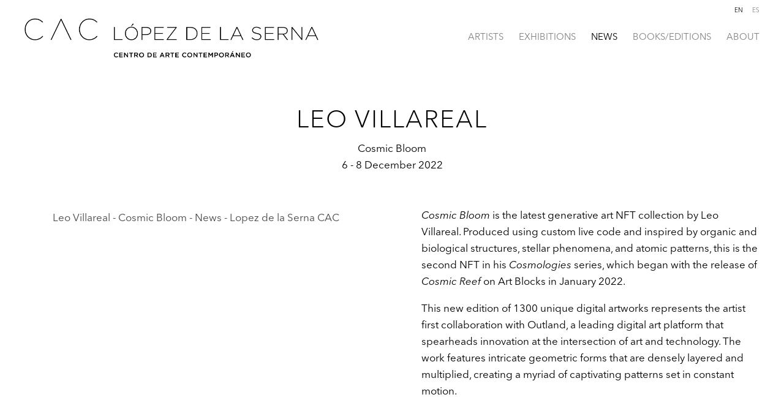

--- FILE ---
content_type: text/html; charset=UTF-8
request_url: https://www.lopezdelasernacac.com/news/leo-villareal
body_size: 11623
content:
    <!DOCTYPE html>
    <html lang="en">
    <head>
        <meta charset='utf-8'>
        <meta content='width=device-width, initial-scale=1.0, user-scalable=yes' name='viewport'>

        
        <link rel="stylesheet" href="https://cdnjs.cloudflare.com/ajax/libs/Swiper/4.4.6/css/swiper.min.css"
              integrity="sha256-5l8WteQfd84Jq51ydHtcndbGRvgCVE3D0+s97yV4oms=" crossorigin="anonymous" />

                    <link rel="stylesheet" href="/build/basicLeftBase.bb0ae74c.css">

        
                    <script src="/build/runtime.d94b3b43.js"></script><script src="/build/lazyLoadSwiper.36fa3d0c.js"></script>
        
        
        
                        <meta name="description" content="López de la Serna is a private contemporary art center focused on promoting projects and collaborations with artists and institutions both national and international to reach a wide range of publics.">



<title>Leo Villareal - Cosmic Bloom - News - Lopez de la Serna CAC</title>



	<meta property="og:description" content="López de la Serna is a private contemporary art center focused on promoting projects and collaborations with artists and institutions both national and international to reach a wide range of publics." />

	<meta property="twitter:description" content="López de la Serna is a private contemporary art center focused on promoting projects and collaborations with artists and institutions both national and international to reach a wide range of publics." />
<!--<script src="https://unpkg.com/scrollreveal"></script>-->
<script src="https://cdnjs.cloudflare.com/ajax/libs/scrollReveal.js/4.0.9/scrollreveal.js"></script>
<script src="https://cdnjs.cloudflare.com/ajax/libs/basicscroll/3.0.4/basicScroll.min.js"></script>
        
        <link rel="stylesheet" type="text/css" href="/style.ee2fee21f9d7acf298b810acf3519c0d.css"/>


        
            <script type="text/javascript">
        if (!location.hostname.match(/^www\./)) {
          if (['lopezdelasernacac.com'].indexOf(location.hostname) > -1) {
            location.href = location.href.replace(/^(https?:\/\/)/, '$1www.')
          }
        }
    </script>


        <script src="//ajax.googleapis.com/ajax/libs/jquery/1.11.2/jquery.min.js"></script>

        <script src="https://cdnjs.cloudflare.com/ajax/libs/Swiper/4.4.6/js/swiper.min.js"
                integrity="sha256-dl0WVCl8jXMBZfvnMeygnB0+bvqp5wBqqlZ8Wi95lLo=" crossorigin="anonymous"></script>

        <script src="https://cdnjs.cloudflare.com/ajax/libs/justifiedGallery/3.6.5/js/jquery.justifiedGallery.min.js"
                integrity="sha256-rhs3MvT999HOixvXXsaSNWtoiKOfAttIR2dM8QzeVWI=" crossorigin="anonymous"></script>

        <script>window.jQuery || document.write('<script src=\'/build/jquery.8548b367.js\'><\/script>');</script>

                    <script src="/build/jquery.8548b367.js"></script>
            <script src="/build/jquery.nicescroll.min.js.db5e58ee.js"></script>
            <script src="/build/jquery.lazyload.min.js.32226264.js"></script>
            <script src="/build/vendorJS.fffaa30c.js"></script>
        
        <script src="https://cdnjs.cloudflare.com/ajax/libs/jarallax/1.12.4/jarallax.min.js" integrity="sha512-XiIA4eXSY4R7seUKlpZAfPPNz4/2uzQ+ePFfimSk49Rtr/bBngfB6G/sE19ti/tf/pJ2trUbFigKXFZLedm4GQ==" crossorigin="anonymous" referrerpolicy="no-referrer"></script>

                    <script type="text/javascript">
                var langInUrl = false;
                var closeText = "Close";
                var zoomText = "Zoom";
            </script>
        
        <script type="text/javascript">
                        $(document).ready(function () {
                $('body>#supersized, body>#supersized-loader').remove();
            });
            var screens = {
    };
var frontendParams = {
    currentScreen: null,
};


        </script>

                    <script src="/build/headerCompiledJS.3b1cf68a.js"></script>
        
        
        <script src="/build/frontendBase.4818ec01.js"></script>

        
        
                    <script src="/build/smartquotes.c236f893.js"></script>
            <script type="application/javascript">
                $(document).bind("ready ajaxComplete",function() {
                    smartquotes();
                });
            </script>
        
                    <script type="text/javascript" src="/scripts.ab83df1721e124e44643930f01ef4051.js"></script>

                <script src="https://www.recaptcha.net/recaptcha/api.js?render=6LfIL6wZAAAAAPw-ECVAkdIFKn-8ZQe8-N_5kUe8"></script>
    </head>
    <body data-email-protected=""
          data-section-key="nl1"
          data-section-id="5a7cf6066aa72c6119dc9124"
         class="
            ada-compliance                        s-nl1            detail-page            
        ">
                    <a href="#contentWrapper" id="skipToContent">Skip to content</a>
                <input type="hidden" value="" id="email-protected-header"/>
        <input type="hidden" value="" id="email-protected-description"/>
        <input type="hidden" value="First Name" id="email-protected-first-name-field-text"/>
        <input type="hidden" value="Last Name" id="email-protected-last-name-field-text"/>
        <input type="hidden" value="Email" id="email-protected-email-field-text"/>
        <input type="hidden" value="Subscribe" id="email-protected-subscribe-button-text"/>

                    <header class='main-header
                '>
                <div class='container'>
                    <a class='logo' href='/'><img itemprop="image" class="alt-standard" alt="Lopez de la Serna CAC" src="https://s3.amazonaws.com/files.collageplatform.com.prod/application/605b6d0c5395593d9b3b6092/ce1d842f557e23a16537d46f2164baf7.png" width="480"/></a><nav class='main'><a href="/artists">Artists</a><a href="/exhibitions">Exhibitions</a><a href="/news" class="active">News</a><a href="/books-editions">Books/Editions</a><a href="/about">About</a></nav><nav class='languages'><a href="/news/leo-villareal" class="active" id="lang-en">En</a><a href="/es/noticias/leo-villareal" class="" id="lang-es">Es</a></nav><div class="mobile-menu-wrapper"><nav class='mobile'><a class="menu" href="#">Menu</a><div class="navlinks"><a href="/artists">Artists</a><a href="/exhibitions">Exhibitions</a><a href="/news" class="active">News</a><a href="/books-editions">Books/Editions</a><a href="/about">About</a></div></nav><nav class="mobile-languages"><a href="/news/leo-villareal" class="active" id="lang-en">en</a><a href="/es/noticias/leo-villareal" class="" id="lang-es">es</a></nav></div><div class="social"><div class="embed"></div></div>
                </div>
            </header>
                <div id="contentWrapper" tabindex="-1" class="contentWrapper">
                    
    <div class='news-details img'>
       <div class='clearfix'>

    
    




                                                                    
<div class="container page-header-container"><header class="section-header divider page-header
                    
                                                            "><div class='item-header'><h1>Leo Villareal</h1><h2>Cosmic Bloom</h2><h3>6 - 8 December 2022</h3></div><span class='links'><a href='/' class="link-back back-link back">Back</a></span></header></div>
    
        <div class='container'>
                    <div class="image clearfix">
                <img alt="Leo Villareal"
                     src='https://static-assets.artlogic.net/w_1000,h_1000,c_limit/exhibit-e/605b6d0c5395593d9b3b6092/f0ad4344a227150b9298a2c336cd273e.png'
                     srcset="https://static-assets.artlogic.net/w_500,h_500,c_limit/exhibit-e/605b6d0c5395593d9b3b6092/f0ad4344a227150b9298a2c336cd273e.png 1x, https://static-assets.artlogic.net/w_1000,h_1000,c_limit/exhibit-e/605b6d0c5395593d9b3b6092/f0ad4344a227150b9298a2c336cd273e.png 2x" />
                <div class='caption'></div>
            </div>
         
        <div class="paragraph-styling details">
            
            <div class="links">
                                                    <div class='file'>
                        <a href='http://villareal.net/digital-projects' target="_blank">More information: villareal.net</a>
                    </div>
                            </div>     
        </div>  
    </div>
</div>
    </div>
                 
            <section id="content-a">
                                                                                <div id='screen-content-a'>
                    



    


                                                                            <div class='clearfix iterable text-one-column-with-image'>
                <div class='container'>
                                    <div class="image">
                                                                                                                                                    <img alt='Leo Villareal - Cosmic Bloom - News - Lopez de la Serna CAC' itemprop="image"
                             src='https://static-assets.artlogic.net/w_800,h_800,c_limit/exhibit-e/605b6d0c5395593d9b3b6092/6b15765cb044f9b8d3c28980d4326fca.png'
                                                                    class="jarallax"
                                    data-img-position="50% 50%"
                                                             >
                        <div class='caption'></div>
                                                                    </div>
                                        <div class='text paragraph-styling'>
                        <div class="container">
                                                    <p><em>Cosmic Bloom</em> is the latest generative art NFT collection by Leo Villareal. Produced using custom live code and inspired by organic and biological structures, stellar phenomena, and atomic patterns, this is the second NFT in his <em>Cosmologies</em> series, which began with the release of <em>Cosmic Reef </em>on Art Blocks in January&nbsp;2022.</p>

<p>This new edition of 1300 unique digital artworks represents the artist first collaboration with Outland, a leading digital art platform that spearheads innovation at the intersection of art and technology. The work features intricate geometric forms that are densely layered and multiplied, creating a myriad of captivating patterns set in constant motion.&nbsp;</p>
                        
                                                                                                    </div>
                    </div>
                </div>
            </div>
                        </div>

                            </section>   
                 
                        </div>
        
<footer class="divider show4col"><div class="container clearfix"><div class='divider'></div><div class='footer-cols'><div class="footer-col1"><p>Lopez de la Serna CAC</p></div><div class="footer-col2"><p>&copy; All Rights Reserved 2022</p></div></div><div class="footer-social"><a href="https://www.instagram.com/lopezsernacac/?hl=es" target="_blank"><img itemprop="image" src="https://static-assets.artlogic.net/w_200,h_50,c_limit/exhibit-e/605b6d0c5395593d9b3b6092/7c7e8a63a700d4f609274bebc5a22448.png" alt="Instagram"/></a><a href="https://ennouncement.exhibit-e.com/h/y/3F08366E909E8946" target="_blank"><img itemprop="image" src="https://static-assets.artlogic.net/w_200,h_50,c_limit/exhibit-e/605b6d0c5395593d9b3b6092/a3e6d9d6dd491363f437cf26f69a2918.png" alt="Mailing List"/></a></div><span><a href="/site-index" class="footer-siteindex">Site Index</a></span></div></footer>
            </body>
    </html>


--- FILE ---
content_type: text/css; charset=UTF-8
request_url: https://www.lopezdelasernacac.com/style.ee2fee21f9d7acf298b810acf3519c0d.css
body_size: 78647
content:

.container {
    max-width: 1600px;
}

                        
    
    

    


.custom-grid .entry {
    width: 31.5%;
    margin-right: 2.75%;
    margin-bottom: 80px;
    display: inline-block;
    vertical-align: top;
}


.custom-grid .entry:nth-child(3n+3) {
    margin-right: 0;
} 

.custom-grid .entry .placeholder {
    padding-top: 75%;
    background: inherit;
}

.custom-grid .entry .placeholder .image img {
    max-height: 100%;
    max-width: 100%;
        padding: 0;
        position: absolute;
    top: 0;
    right: 0;
    bottom: 0;
    left: 0;
    
}


                                                                                                            
    


    


.custom-grid-p1 .entry {
    width: 31.5%;
    margin-right: 2.75%;
    margin-bottom: 80px;
    display: inline-block;
    vertical-align: top;
}


.custom-grid-p1 .entry:nth-child(3n+3) {
    margin-right: 0;
} 

.custom-grid-p1 .entry .placeholder {
    padding-top: 75%;
    background: #f9f9f9;
}

.custom-grid-p1 .entry .placeholder .image img {
    max-height: 89.417989417989%;
    max-width: 92.063492063492%;
        padding: 3.968253968254%;
        position: absolute;
    top: 0;
    right: 0;
    bottom: 0;
    left: 0;
    
}


                                                                                                                                                            
    


    


.custom-grid-art-fairs .entry {
    width: 25.625%;
    margin-right: 11.5625%;
    margin-bottom: 80px;
    display: inline-block;
    vertical-align: top;
}


.custom-grid-art-fairs .entry:nth-child(3n+3) {
    margin-right: 0;
} 

.custom-grid-art-fairs .entry .placeholder {
    padding-top: 73.414634146341%;
    background: inherit;
}

.custom-grid-art-fairs .entry .placeholder .image img {
    max-height: 100%;
    max-width: 100%;
        padding: 0;
        position: absolute;
    top: 0;
    right: 0;
    bottom: 0;
    left: 0;
    
}


                                                                                                                                                    
    
    
    
    

@media all and (max-width: 768px) {

.custom-grid .entry {
    width: 31.5%;
    margin-right: 2.75%;
    margin-bottom: 80px;
    display: inline-block;
    vertical-align: top;
}

        .custom-grid .entry:nth-child(3n+3){
        margin-right: 2.75%;
    }
        .custom-grid .entry:nth-child(3n+3){
        margin-right: 2.75%;
    }
        .custom-grid .entry:nth-child(2n+2){
        margin-right: 2.75%;
    }
        .custom-grid .entry:nth-child(1n+1){
        margin-right: 2.75%;
    }
        

.custom-grid .entry:nth-child(3n+3) {
    margin-right: 0;
} 

.custom-grid .entry .placeholder {
    padding-top: 75%;
    background: inherit;
}

.custom-grid .entry .placeholder .image img {
    max-height: 100%;
    max-width: 100%;
        padding: 0;
        position: absolute;
    top: 0;
    right: 0;
    bottom: 0;
    left: 0;
    
}

}

                                                                                                            
    

    
    

@media all and (max-width: 768px) {

.custom-grid-p1 .entry {
    width: 31.5%;
    margin-right: 2.75%;
    margin-bottom: 80px;
    display: inline-block;
    vertical-align: top;
}

        .custom-grid-p1 .entry:nth-child(3n+3){
        margin-right: 2.75%;
    }
        .custom-grid-p1 .entry:nth-child(3n+3){
        margin-right: 2.75%;
    }
        .custom-grid-p1 .entry:nth-child(2n+2){
        margin-right: 2.75%;
    }
        .custom-grid-p1 .entry:nth-child(1n+1){
        margin-right: 2.75%;
    }
        

.custom-grid-p1 .entry:nth-child(3n+3) {
    margin-right: 0;
} 

.custom-grid-p1 .entry .placeholder {
    padding-top: 75%;
    background: #f9f9f9;
}

.custom-grid-p1 .entry .placeholder .image img {
    max-height: 89.417989417989%;
    max-width: 92.063492063492%;
        padding: 3.968253968254%;
        position: absolute;
    top: 0;
    right: 0;
    bottom: 0;
    left: 0;
    
}

}

                                                                                                                                                            
    

    
    

@media all and (max-width: 768px) {

.custom-grid-art-fairs .entry {
    width: 25.625%;
    margin-right: 11.5625%;
    margin-bottom: 80px;
    display: inline-block;
    vertical-align: top;
}

        .custom-grid-art-fairs .entry:nth-child(3n+3){
        margin-right: 11.5625%;
    }
        .custom-grid-art-fairs .entry:nth-child(3n+3){
        margin-right: 11.5625%;
    }
        .custom-grid-art-fairs .entry:nth-child(2n+2){
        margin-right: 11.5625%;
    }
        .custom-grid-art-fairs .entry:nth-child(2n+2){
        margin-right: 11.5625%;
    }
        

.custom-grid-art-fairs .entry:nth-child(3n+3) {
    margin-right: 0;
} 

.custom-grid-art-fairs .entry .placeholder {
    padding-top: 73.414634146341%;
    background: inherit;
}

.custom-grid-art-fairs .entry .placeholder .image img {
    max-height: 100%;
    max-width: 100%;
        padding: 0;
        position: absolute;
    top: 0;
    right: 0;
    bottom: 0;
    left: 0;
    
}

}

                                                                                                                                                    
    
    
    
    

@media all and (max-width: 600px) {

.custom-grid .entry {
    width: 47.25%;
    margin-right: 5.5%;
    margin-bottom: 80px;
    display: inline-block;
    vertical-align: top;
}

        .custom-grid .entry:nth-child(3n+3){
        margin-right: 5.5%;
    }
        .custom-grid .entry:nth-child(3n+3){
        margin-right: 5.5%;
    }
        .custom-grid .entry:nth-child(2n+2){
        margin-right: 5.5%;
    }
        .custom-grid .entry:nth-child(1n+1){
        margin-right: 5.5%;
    }
        

.custom-grid .entry:nth-child(2n+2) {
    margin-right: 0;
} 

.custom-grid .entry .placeholder {
    padding-top: 75%;
    background: inherit;
}

.custom-grid .entry .placeholder .image img {
    max-height: 100%;
    max-width: 100%;
        padding: 0;
        position: absolute;
    top: 0;
    right: 0;
    bottom: 0;
    left: 0;
    
}

}

                                                                                                            
    

    
    

@media all and (max-width: 600px) {

.custom-grid-p1 .entry {
    width: 47.25%;
    margin-right: 5.5%;
    margin-bottom: 80px;
    display: inline-block;
    vertical-align: top;
}

        .custom-grid-p1 .entry:nth-child(3n+3){
        margin-right: 5.5%;
    }
        .custom-grid-p1 .entry:nth-child(3n+3){
        margin-right: 5.5%;
    }
        .custom-grid-p1 .entry:nth-child(2n+2){
        margin-right: 5.5%;
    }
        .custom-grid-p1 .entry:nth-child(1n+1){
        margin-right: 5.5%;
    }
        

.custom-grid-p1 .entry:nth-child(2n+2) {
    margin-right: 0;
} 

.custom-grid-p1 .entry .placeholder {
    padding-top: 75%;
    background: #f9f9f9;
}

.custom-grid-p1 .entry .placeholder .image img {
    max-height: 89.417989417989%;
    max-width: 92.063492063492%;
        padding: 3.968253968254%;
        position: absolute;
    top: 0;
    right: 0;
    bottom: 0;
    left: 0;
    
}

}

                                                                                                                                                            
    

    
    

@media all and (max-width: 600px) {

.custom-grid-art-fairs .entry {
    width: 38.4375%;
    margin-right: 23.125%;
    margin-bottom: 80px;
    display: inline-block;
    vertical-align: top;
}

        .custom-grid-art-fairs .entry:nth-child(3n+3){
        margin-right: 23.125%;
    }
        .custom-grid-art-fairs .entry:nth-child(3n+3){
        margin-right: 23.125%;
    }
        .custom-grid-art-fairs .entry:nth-child(2n+2){
        margin-right: 23.125%;
    }
        .custom-grid-art-fairs .entry:nth-child(2n+2){
        margin-right: 23.125%;
    }
        

.custom-grid-art-fairs .entry:nth-child(2n+2) {
    margin-right: 0;
} 

.custom-grid-art-fairs .entry .placeholder {
    padding-top: 73.414634146341%;
    background: inherit;
}

.custom-grid-art-fairs .entry .placeholder .image img {
    max-height: 100%;
    max-width: 100%;
        padding: 0;
        position: absolute;
    top: 0;
    right: 0;
    bottom: 0;
    left: 0;
    
}

}

                                                                                                                                                    
    
    
    
        

@media all and (max-width: 400px) {

.custom-grid .entry {
    width: 100%;
    margin-right: 0%;
    margin-bottom: 80px;
    display: inline-block;
    vertical-align: top;
}

        .custom-grid .entry:nth-child(3n+3){
        margin-right: 0%;
    }
        .custom-grid .entry:nth-child(3n+3){
        margin-right: 0%;
    }
        .custom-grid .entry:nth-child(2n+2){
        margin-right: 0%;
    }
        .custom-grid .entry:nth-child(1n+1){
        margin-right: 0%;
    }
        

.custom-grid .entry:nth-child(1n+1) {
    margin-right: 0;
} 

.custom-grid .entry .placeholder {
    padding-top: 75%;
    background: inherit;
}

.custom-grid .entry .placeholder .image img {
    max-height: 100%;
    max-width: 100%;
        padding: 0;
        position: absolute;
    top: 0;
    right: 0;
    bottom: 0;
    left: 0;
    
}

}

                                                                                                            
    

    
        

@media all and (max-width: 400px) {

.custom-grid-p1 .entry {
    width: 100%;
    margin-right: 0%;
    margin-bottom: 80px;
    display: inline-block;
    vertical-align: top;
}

        .custom-grid-p1 .entry:nth-child(3n+3){
        margin-right: 0%;
    }
        .custom-grid-p1 .entry:nth-child(3n+3){
        margin-right: 0%;
    }
        .custom-grid-p1 .entry:nth-child(2n+2){
        margin-right: 0%;
    }
        .custom-grid-p1 .entry:nth-child(1n+1){
        margin-right: 0%;
    }
        

.custom-grid-p1 .entry:nth-child(1n+1) {
    margin-right: 0;
} 

.custom-grid-p1 .entry .placeholder {
    padding-top: 75%;
    background: #f9f9f9;
}

.custom-grid-p1 .entry .placeholder .image img {
    max-height: 89.417989417989%;
    max-width: 92.063492063492%;
        padding: 3.968253968254%;
        position: absolute;
    top: 0;
    right: 0;
    bottom: 0;
    left: 0;
    
}

}

                                                                                                                                                            
    

    
    

@media all and (max-width: 400px) {

.custom-grid-art-fairs .entry {
    width: 38.4375%;
    margin-right: 23.125%;
    margin-bottom: 80px;
    display: inline-block;
    vertical-align: top;
}

        .custom-grid-art-fairs .entry:nth-child(3n+3){
        margin-right: 23.125%;
    }
        .custom-grid-art-fairs .entry:nth-child(3n+3){
        margin-right: 23.125%;
    }
        .custom-grid-art-fairs .entry:nth-child(2n+2){
        margin-right: 23.125%;
    }
        .custom-grid-art-fairs .entry:nth-child(2n+2){
        margin-right: 23.125%;
    }
        

.custom-grid-art-fairs .entry:nth-child(2n+2) {
    margin-right: 0;
} 

.custom-grid-art-fairs .entry .placeholder {
    padding-top: 73.414634146341%;
    background: inherit;
}

.custom-grid-art-fairs .entry .placeholder .image img {
    max-height: 100%;
    max-width: 100%;
        padding: 0;
        position: absolute;
    top: 0;
    right: 0;
    bottom: 0;
    left: 0;
    
}

}

                                                                                                                                    

/* -------------------------------------------------------------------------- */
/* -------------------------------------------------------------------------- */
/* GLOBAL CSS */
/* -------------------------------------------------------------------------- */
/* -------------------------------------------------------------------------- */
@import url("http://fast.fonts.net/t/1.css?apiType=css&projectid=52ae090b-78d4-4758-aad4-7b71ad578825");
/* -------------------------------------- */
/* AVENIR NEXT */
/* -------------------------------------- */
/* 100 - THIN (HAIRLINE) */
/* -------------------------------------- */
/* 200 - EXTRA LIGHT (ULTRA LIGHT) */
/* -------------------------------------- */
/* 300 - LIGHT */
@font-face{
    font-family:"Avenir Next";
    /*font-family:"Avenir Next LT W01 Light";*/
    src:url("https://s3.amazonaws.com/files.collageplatform.com.prod/application/605b6d0c5395593d9b3b6092/670c4af6-0f8f-4dfa-89d7-0213a1f77b7d.woff2") format("woff2"),url("https://s3.amazonaws.com/files.collageplatform.com.prod/application/605b6d0c5395593d9b3b6092/b25f4dd5-5498-47ad-bf13-ed8d085f0ace.woff") format("woff");    
    font-weight: 300;
    font-style: normal;
}
@font-face{
    font-family:"Avenir Next";
    /*font-family:"Avenir Next LT W01 Light Itali";*/
    src:url("https://s3.amazonaws.com/files.collageplatform.com.prod/application/605b6d0c5395593d9b3b6092/f5ab1a5d-da17-451b-9f60-c9d132b69cb8.woff2") format("woff2"),url("https://s3.amazonaws.com/files.collageplatform.com.prod/application/605b6d0c5395593d9b3b6092/15076b53-6450-4913-a4dd-af93d4e59311.woff") format("woff");
    font-weight: 300;
    font-style: italic;
}
/* -------------------------------------- */
/* 400 - NORMAL (REGULAR) */
@font-face{
    font-family:"Avenir Next";
    /*font-family:"Avenir Next LT W01 Regular";*/
    src:url("https://s3.amazonaws.com/files.collageplatform.com.prod/application/605b6d0c5395593d9b3b6092/c4691e94-080d-4452-8f9f-8b3db6b68d55.woff2") format("woff2"),url("https://s3.amazonaws.com/files.collageplatform.com.prod/application/605b6d0c5395593d9b3b6092/a1adabe6-efe5-40b7-b619-48111c8ff883.woff") format("woff");
    font-weight: 400;
    font-style: normal;
}
@font-face{
    font-family:"Avenir Next";
    /*font-family:"Avenir Next LT W01 Italic";*/
    src:url("https://s3.amazonaws.com/files.collageplatform.com.prod/application/605b6d0c5395593d9b3b6092/f07f5ab2-8ecc-416d-afa7-b73dbea95907.woff2") format("woff2"),url("https://s3.amazonaws.com/files.collageplatform.com.prod/application/605b6d0c5395593d9b3b6092/3a03e3a3-baa3-4079-aa61-d2ec2a35bea3.woff") format("woff");
    font-weight: 400;
    font-style: italic;
}
/* -------------------------------------- */
/* 500 - MEDIUM */
@font-face{
    font-family:"Avenir Next";
    /*font-family:"Avenir Next LT W01 Medium";*/
    src:url("https://s3.amazonaws.com/files.collageplatform.com.prod/application/605b6d0c5395593d9b3b6092/f5d4f93b-454a-43e0-9ae8-7f1271b5c0fd.woff2") format("woff2"),url("https://s3.amazonaws.com/files.collageplatform.com.prod/application/605b6d0c5395593d9b3b6092/72556e8c-c677-48d8-81ff-3eb8fc50033b.woff") format("woff");
    font-weight: 500;
    font-style: normal;
}
@font-face{
    font-family:"Avenir Next";
    /*font-family:"Avenir Next LT W01 Medium It";*/
    src:url("https://s3.amazonaws.com/files.collageplatform.com.prod/application/605b6d0c5395593d9b3b6092/b7a66ef0-2d88-45d3-bc84-e2d6013878d9.woff2") format("woff2"),url("https://s3.amazonaws.com/files.collageplatform.com.prod/application/605b6d0c5395593d9b3b6092/351c1f33-8a8e-41c9-920c-0031d3983321.woff") format("woff");
    font-weight: 500;
    font-style: italic;
}
/* -------------------------------------- */
/* 600 - SEMIBOLD (DEMIBOLD) */
/* -------------------------------------- */
/* 700 - BOLD */
/* -------------------------------------- */
/* 800 - EXTRA BOLD (ULTRA BOLD) */
/* -------------------------------------- */
/* 900 - BLACK (HEAVY) */
/* -------------------------------------- */
/* 950 / 1000 - EXTRA BLACK (ULTRA BLACK) */
/* -------------------------------------- */




HTML,body{
    font: 17px 'Avenir Next', sans-serif;
    line-height:normal;
    letter-spacing:0;
    background: #ffffff; color: #000000;
}

.paragraph-styling p{
    font-size:17px;
    line-height:1.6;
    margin-bottom:1em;
}











/* -------------------------------------- */
/* HOVER STATES */
/* -------------------------------------- */
a{color:#808080;}
a:hover{color:#000000;}
/*a:hover h1, a:hover .title{ color:#808080 !important;}*/
/*a:hover h2, a:hover h3, a:hover .subtitle, a:hover .date{ color:#808080 !important;}*/

/* -------------------------------------- */
/* ENTRY HOVER ANIMATIONS */
/* -------------------------------------- */
/*.entry .image{*/
/*    overflow:hidden;*/
/*}*/
/*.entry .image img{*/
/*    filter:brightness(97%);  */
/*    transition:transform .7s;*/
/*}*/
/*.entry:hover .image img{*/
/*    transform:scale(1.05);*/
/*    transition:transform .7s;*/
/*}*/
/*#large .entry:hover .image img{*/
/*    transform:scale(1.02);*/
/*    transition:transform .7s;*/
/*}*/
/*#viewing-room-grid .entry:hover .image img{*/
/*    transform:scale(1.02);*/
/*    transition:transform .7s;*/
/*}*/

.squared .thumbnail-container .thumbnail-square {
    transition:transform .7s;
}
.squared .thumbnail-container .thumbnail-square:hover {
    transform:scale(1.03);
    transition:transform .7s;
}


/* -------------------------------------- */
/* SELECTION COLOR */
/* -------------------------------------- */
/*::selection {color:#ffffff;background:#000000;}*/
/*::-moz-selection {color:#ffffff;background:#000000;}*/


/* -------------------------------------- */
/* REMOVE EXTRANEOUS SPACING */
/* -------------------------------------- */
.exhibitions.home .headers,
.exhibitions.home .medium .headers,
.exhibitions.home .small .headers{padding-top: 0;}
.image img{display:block;}
.inquireBox img {display:block;}
.grid {line-height:unset;}

/* -------------------------------------- */
/* SPACE BELOW ALL THUMBNAILS */
/* -------------------------------------- */
.placeholder, .thumb{ 
    margin-bottom:10px !important;
}
/* -------------------------------------- */
/* RESET H1 H2 H3 H4 TITLE SUB DATE */
/* -------------------------------------- */
h1, h2, h3, h4, .title, .subtitle, .date,
.exhibitions h1,
.exhibitions .medium h1,
.news .list h1,
.news h1, .news h2, .news h3,
.press .title,
.item-header h1, header h1,
.news-thumbs.fixed-font .titles,
.news-thumbs.fixed-font .title, 
.news-thumbs.fixed-font .entry .subtitle, 
.press.home .press-thumbs.fixed-font .titles, 
.press.home .press-thumbs.fixed-font .title, 
.entries.fixed-font .titles,
.entries.fixed-font .title, 
.entries.fixed-font .date, 
.entries.fixed-font .subtitle, 
.fixed-font .entries .date
{
    font-size:inherit;
    line-height:inherit;
    text-transform:initial;
    letter-spacing:inherit;
    color:#000000;
    padding:0 0 0 0; /*DO NOT CHANGE - MOBILE WILL OVEWRITE*/
    margin: 0 0 0 0;
}
/* -------------------------------------- */
/* RESET LINKS A LINE-HEIGHTS */
/* -------------------------------------- */
.links a, .links a:last-of-type 
{
    line-height:inherit;
}

/* -------------------------------------- */
/* CAPTIONS */
/* -------------------------------------- */
figcaption h1,
figcaption h2,
figcaption p,
.slide figcaption,
.slide figcaption p, 
.slide figcaption p.image-title,
.caption .description, .caption h1, .caption h2, .caption h3,
.caption-snippet p,
.caption p,
.image .caption p {
    font-size: .8rem;
    line-height: inherit;
    margin-top:0;
    margin-bottom:0;
}

.text-one-column-with-image.banner-image .caption,
.caption {
    margin-top:10px;
}

/* -------------------------------------- */
/* SUMMARY */
/* -------------------------------------- */
.summary{
    margin-top:1em;
}

/* --------------------------------------------------------- */
/* DROP DOWN MENUS */
/* --------------------------------------------------------- */
/* fix 1px shift mis-alignment */
.dropdown > .divider{left: -1px;}
/*border colors and top/bottom padding*/
.dropdown-root .divider{ border-color:#888888; padding: 3px 0;}
/*new background image arrow*/
.dropdown:after {
    content: " ";
    position: absolute;
    height: 95%;
    width: 15px;
    top: 0;
    right: 10px;
    background: url('https://s3.amazonaws.com/files.collageplatform.com.prod/application/605b6d0c5395593d9b3b6092/dropdown.png') center center no-repeat;
    background-size: contain;
    background-color: transparent !important;
    opacity:.6;
}
/*remove old arrow*/
.dropdown:before {content: none;}

/*drop down items*/
.dropdown-root .divider  a,
.dropdown-root .divider  a:last-of-type{
    display: block;
    white-space: nowrap;
    padding: 4px 4px 4px 10px;
    margin: 0;
    /*EDIT FONT STYLING*/
    font-size: inherit !important;
}
/*view all link spacing styling*/
.filter-items .association-filter {margin-right: 20px;}
.filter-clear{
    white-space: nowrap;
    /*EDIT FONT STYLING*/
    font-size: inherit !important;
}

/* --------------------------------------------------------- */
/* INQUIRE */
/* --------------------------------------------------------- */
.inquireBox .header{
    display:none;
}
.container.inquireWrapper{
    max-width:1080px;
}
.inquireBox .left{
    margin-top:.5em;
}
.inquireBox label{
    font-size:12px;
}
.inquireBox .submit{
    border:1px solid #000000;
    padding: 5px 15px 5px 15px;
    margin-top:7px;
    display:inline-block;
    line-height:1.5;
    color: #000000;
}
.inquireBox .submit:hover{;
    color: #ffffff;
    background-color: #000000;
}




/* -------------------------------------------------------------------------- */
/* MAIN HEADER */
/* -------------------------------------------------------------------------- */

.main-header > .container{
    padding-top:30px;
    padding-bottom:100px;
}

.main-header{
    /*keep padding 0 - Use .container above to style padding*/
    padding-top: 0px;
    padding-bottom: 0px;
    background: rgba(255,255,255,.9);
    /*background-image: linear-gradient(-180deg, #EEEEEE 0%, #FFFFFF 50%);*/
    /*box-shadow: 0 0 50px 50px rgba(0,0,0,0.05);*/
    /*margin-bottom:30px;*/
    text-transform: initial;
}

/* header embed alert */
header.main-header .social {
    position: relative;
    top: unset;
    right:unset;
    /*margin-bottom:70px;*/
    background-color:rgba(0,0,0,1);
    color:#ffffff;
    font-size:11px;
    text-align:center;
    display:none;
}
header.main-header .social .embed:not(:empty){
    padding-top:5px;
    padding-bottom:5px;
}
header.main-header .social p a{
    color:#bbbbbb;
}
header.main-header .social p a:hover{
    color:#ffffff;
}

header.main-header .social nav.languages {
    font-size: 10px;
    line-height: 1;
    top: calc(100% + 12px);
    padding-right:inherit;
}
header.main-header > .container > nav.languages{
    display:none;
}
header.main-header .mobile-languages{
    display:none;
}
@media (max-width: 480px) {
    header.main-header .social nav.languages {
         display:block 
    }
}

.main-header .container{
    max-width:100%;
}

.main-header nav,
.main-header .logo span{
    font-size:15px;
    text-transform:uppercase;
    line-height:inherit;
}

/* Use this padding to adjust menu to image logo */
.main-header nav.main {
    padding-top:20px
}

/* Use this to prevent WORD wrap */
.main-header nav.main a {
    /*display:inline-block;*/
}

/* Use this to fix banner-top and logo left */
.main-header{
    overflow:hidden;
}




.s-home .main-header{
    background: none;
    /*position:relative!important;*/
}



@media (max-width: 1024px) {
.main-header .logo{
    float:left;
}    
    .main-header nav.main {
        display:none
    }    
    .mobile-menu-wrapper {
        position: relative;
        margin: 9px 0 8px;
        display:block;
        text-align:right
    }
    .main-header nav.mobile {
        display: inline-block;
        line-height: 26px;
        text-align:right
    }
    nav.mobile .navlinks {
        padding-top:10px
    }
    nav.mobile .navlinks a {
        display: block;
        margin: 0;
        padding-bottom: 15px;
        line-height:100%
    }
    .main-header .mobile-languages {
        display: inline-block;
        position: static;
        font-size: 12px;
        line-height: 26px;
        position: absolute;
        right:0
    }
    .main-header .mobile-languages a {
        margin-left: 15px;
        display:inline-block
    }
    .mobile-languages a:first-child {
        margin-left:0
    }
    div .main-header.fixed {
        position:fixed
    }
}

@media (max-width: 600px) {
.main-header .logo{
    float:none;
}    
    .mobile-menu-wrapper {
        text-align:left
    }
    .main-header nav.mobile {
        text-align:left
    }
}




/* --------------------------------------------------------- */
/* FOOTER 4 COL */
/* --------------------------------------------------------- */
footer{
    padding-top: 0px;
    padding-bottom: 0px;
    color:#fff;
    background-color:#000;
}
footer span.container {
    max-width: 1300px;
}
footer p, .col-custom {
    line-height:1.5em;
    letter-spacing:1px;
    font-size: 12px;
    text-transform:uppercase !important;
}
footer a {color:#fff !important;}
footer a:hover {color:#bbb !important;}

footer div.footer-cols{
    /*width:100%;*/
    margin:auto;
    text-align:center;
    /*padding-right:0;*/
}
footer .footer-social img {
    
    max-height: 20px;
}
.footer-col1, .footer-col2, .footer-col3{
    width:auto;
    
}
.col-custom {
    padding-left:30px;
    padding-right:0;
}

footer div.footer-cols{
    line-height: normal; /*keep normal*/
}

footer > .container.clearfix {
    display: flex;
    padding: 0;
    max-width: 100%;
    flex-direction: column-reverse;
}
.footer-social {
    padding: 12px 20px;
    /*width: 100%;*/
    background: #252525;
    text-align: center !important;
}
footer a[href^="https://www.twitter.com"]:after,
footer a[href^="http://www.twitter.com"]:after{
    content:"Twitter";
    color:#fff;
    text-transform: uppercase;
    font-size:12px;
    letter-spacing:1px;
    margin-left:15px;
}
footer a[href^="https://www.facebook.com"]:after ,
footer a[href^="http://www.facebook.com"]:after {
    content:"Facebook";
    color:#fff;
    text-transform: uppercase;
    font-size:12px;
    letter-spacing:1px;
    margin-left:15px;
}
footer a[href^="https://www.instagram.com"]:after,
footer a[href^="http://www.instagram.com"]:after{
    content:"Instagram";
    color:#fff;
    text-transform: uppercase;
    font-size:12px;
    letter-spacing:1px;
    margin-left:15px;
}
footer a[href^="https://www.wechat.com"]:after,
footer a[href^="http://www.wechat.com"]:after{
    content:"Wechat";
    color:#fff;
    text-transform: uppercase;
    font-size:12px;
    letter-spacing:1px;
    margin-left:15px;
}
footer a[href^="https://weibo.com"]:after,
footer a[href^="http://weibo.com"]:after{
    content:"Weibo";
    color:#fff;
    text-transform: uppercase;
    font-size:12px;
    letter-spacing:1px;
    margin-left:15px;
}
footer a[href^="https://ennouncement.exhibit-e.com/"]:after,
footer a[href^="http://ennouncement.exhibit-e.com/"]:after{
    content:"Mailing List";
    color:#fff;
    text-transform: uppercase;
    font-size:12px;
    letter-spacing:1px;
    margin-left:15px;
}

footer .footer-social a {
        background-size: 20px 20px !important;
        width:auto !important;
        margin-right:30px;
}
.footer-cols {
    padding:20px;
}

/* footer responsive fixes */
footer div.footer-cols{
    display:flex;
    flex-wrap:wrap;
    justify-content: center;
    width:100%;
    box-sizing:border-box;
}
footer div.footer-cols > div{
    padding-right:15px;
    padding-left:15px;
    padding-bottom:5px;
}
@media all and (max-width:1023px) {
    footer div.footer-cols > div{
        width:100%;
        box-sizing:border-box;
    }
}
@media all and (max-width:600px) {
    footer .footer-social a{
        display:block;
        text-align:left;
        padding-bottom:6px;
    }
    footer div.footer-cols > div{
        text-align:left;
    }
    footer div.footer-cols > div{
        padding-right:0;
        padding-left:0;
    }    
}

footer .credit {
    margin-top: 4px;
}

/* --------------------------------------------------------- */
/* FORMS */
/* --------------------------------------------------------- */
form.inquire input[type=text], 
form.inquire textarea,
form input,
form input[type=email], 
form input[type=password], 
form input[type=text], 
form select, 
form textarea {
    display: block;
    border: 1px solid #ccc;
    font-size: inherit;
    line-height:normal;
    padding: 10px 10px 10px 10px;
    height: auto;
    background: #fff;
    margin-bottom: 15px;
    width: 100%;
    box-sizing:border-box;
    outline:0!important;
}
form textarea:focus,
form input:focus{
    border-color:#000000;
}
form button,
.inquireBox .submit{
    background-color:#ffffff;
    border:1px solid #000000;
    padding: 5px 15px 7px 15px;
    margin-top:7px;
    display:inline-block;
    line-height:1.5;
    color: #000000;
}
form button:hover,
.inquireBox .submit:hover{;
    color: #ffffff;
    background-color: #000000;
}
/* --------------------------------------------------------- */
/* CAPTIONS */
/* --------------------------------------------------------- */
.inquireBox .left .caption p, 
.slide figcaption p, .image .caption p,
.swiper-container .swiper-slide-caption p,
.thumbnail-container .caption-snippet p{
    font-size: 12px;
    line-height: 1.5;
    /*box-shadow: inset 0 0 0 1px #FFA500;*/
}



/* --------------------------------------------------------- */
/* INQUIRE */
/* --------------------------------------------------------- */
/* inquire spacing */
a.inquire{font-size: 12px; padding-top:20px;padding-bottom:20px;display:block;}
.inquireBox h1{font-size: 19px;text-transform:capitalize;padding-bottom:0;}
.inquireBox .right {margin-top: -.5em;}
.inquireBox .right input[type=submit]{font-size: 12px; text-transform:capitalize;}
form.inquire label{font-size: 12px;text-transform:capitalize;line-height:2;}

/* --------------------------------------------------------- */
/* DROP DOWN MENUS */
/* --------------------------------------------------------- */
/* fix 1px shift mis-alignment */
.dropdown > .divider{left: -1px;}

/*border colors and top/bottom padding*/
.dropdown-root .divider{ border-color:#888888; padding: 3px 0;}

/*new background image arrow*/
.dropdown:after {
    content: " ";
    position: absolute;
    height: 95%;
    width: 15px;
    top: 0;
    right: 10px;
    background: url('https://s3.amazonaws.com/files.collageplatform.com.prod/application/605b6d0c5395593d9b3b6092/dropdown.png') center center no-repeat;
    background-size: contain;
    background-color: transparent !important;
    opacity:.6;
}
/*remove old arrow*/
.dropdown:before {content: none;}

/*drop down items*/
.dropdown-root .divider  a,
.dropdown-root .divider  a:last-of-type{
    display: block;
    white-space: nowrap;
    padding: 4px 4px 4px 10px;
    margin: 0;
    /*EDIT FONT STYLING*/
    font-size: 12px !important;
}
/*view all link spacing styling*/
.filter-items .association-filter {margin-right: 20px;}
.filter-clear{
    white-space: nowrap;
    /*EDIT FONT STYLING*/
    font-size: 12px !important;
}



/* -------------------------------------------------------------------------- */
/* CONTENT-A (MODULAR & TIS) */
/* -------------------------------------------------------------------------- */
/* -------------------------------------- */
/* SPACE BETWEEN */
/* -------------------------------------- */
section[id*='content-a'] .text-one-column-with-image {
    padding-bottom: 80px;
}
section[id*='content-a']  .text-one-column-with-image.large-image .image + .text > .container :first-child,
section[id*='content-a']  .text-one-column-with-image.banner-image .image + .text > .container :first-child{
    margin-top: 80px;
}
/* -------------------------------------- */
/* MAX WIDTHS */
/* -------------------------------------- */
section[id*='content-a'] .text-one-column-with-image:not(.large-image):not(.banner-image) .container{
    max-width:1400px;
}
section[id*='content-a']  .text-one-column-with-image.no-image .text .container,
section[id*='content-a']  .text-one-column-with-image.large-image .image + .text .container,
section[id*='content-a']  .text-one-column-with-image.banner-image .image + .text .container{
    max-width:800px;
}
/* -------------------------------------- */
/* TEXT TO IMAGE OFFSET */
/* -------------------------------------- */
section[id*='content-a']  .text-one-column-with-image:not(.large-image):not(.banner-image) .image{
    margin-top:.4em;
}
/* -------------------------------------- */
section[id*='content-a'] .text-one-column-with-image .text > .container :last-child{
    /*border:1px solid #ff0000;*/
    margin-bottom:0;
}
section[id*='content-a']  .text-one-column-with-image.no-image .text{
    float:none;
    width:100%;
    padding-left: 0;
    padding-right: 0;     
}
section[id*='content-a'] .text-one-column-with-image.banner-image .text, 
section[id*='content-a'] .text-one-column-with-image.large-image .text,
section[id*='content-a'] .text-one-column-with-image .text{
    padding-bottom:0;
}
section[id*='content-a'] .text-one-column-with-image.banner-image .image + .text,
section[id*='content-a'] .text-one-column-with-image.large-image .image + .text {
    margin-top:0;
}
section[id*='content-a'] .text-one-column-with-image.image-on-right .image{
    text-align:left;
}
section[id*='content-a'] .text-one-column-with-image.banner-image figure {
    min-height: 100vh;
    pointer-events:none
}
@media only screen and (orientation: portrait) {
    section[id*='content-a'] .text-one-column-with-image.banner-image figure {
        min-height: 80vw;
    } 
}
section[id*='content-a']  .text-one-column-with-image.banner-image .image .caption,
section[id*='content-a']  .text-one-column-with-image.large-image .image .caption{
    text-align:center;
    max-width: 400px;
    margin-left: auto;
    margin-right: auto;    
}
section[id*='content-a']  .text-one-column-with-image.large-image .image img{
    margin-left: auto;
    margin-right: auto; 
    /*max-height:100vh;*/
}
section[id*='content-a']  .text-one-column-with-image.banner-image .text .container{
    padding:0 20px;
}
/* -------------------------------------- */
/* CENTER CAPTIONS AND IMAGES */
section[id*='content-a'] .text-one-column-with-image:not(.large-image):not(.banner-image):not(.no-image) .image{
    text-align:center;
}
section[id*='content-a'] .text-one-column-with-image:not(.large-image):not(.banner-image):not(.no-image) .image img{
    margin-left: auto;
    margin-right: auto;
}
/* -------------------------------------- */
/*STICKY*/
section[id*='content-a'] .text-one-column-with-image:not(.large-image):not(.banner-image):not(.no-image) .image,
section[id*='content-a'] .text-one-column-with-image:not(.large-image):not(.banner-image):not(.no-image) .text{
    position:sticky;
    top:20px;
}
@media (max-width: 768px) {
    section[id*='content-a'] .text-one-column-with-image:not(.large-image):not(.banner-image):not(.no-image) .image,
    section[id*='content-a'] .text-one-column-with-image:not(.large-image):not(.banner-image):not(.no-image) .text{
        position:relative;
        top:0;
    }
}
/* -------------------------------------- */
/* FLEX ALIGNMENT */
section[id*='content-a'] .text-one-column-with-image:not(.large-image):not(.banner-image):not(.no-image) > .container{
    display:flex;
    align-items: flex-start;
}
section[id*='content-a'] .text-one-column-with-image.image-on-right:not(.large-image):not(.banner-image):not(.no-image) > .container{
    flex-direction: row-reverse;
}
section[id*='content-a'] .text-one-column-with-image:not(.large-image):not(.banner-image):not(.no-image) .text{
    align-self: center;
    float:none;
}
section[id*='content-a'] .text-one-column-with-image:not(.large-image):not(.banner-image):not(.no-image) .image{
    float:none;
}
/* -------------------------------------- */
/* LEFT RIGHT RATIO */
section[id*='content-a'] .text-one-column-with-image:not(.large-image):not(.banner-image):not(.no-image) .text {
    /*width: 53%;*/
    width: 50%;
    box-sizing:border-box;
}
section[id*='content-a'] .text-one-column-with-image:not(.large-image):not(.banner-image):not(.no-image) .image {
    /*width: 42%;*/
    width: 50%;
    box-sizing:border-box;
}

section[id*='content-a'] .text-one-column-with-image:not(.large-image):not(.banner-image):not(.no-image) .image + .text {
    padding-left:4%;
    padding-right:0;
    box-sizing:border-box;
}
section[id*='content-a'] .text-one-column-with-image.image-on-right:not(.large-image):not(.banner-image):not(.no-image) .text {
    padding-right:4%;
    padding-left:0;
    box-sizing:border-box;
}
@media (max-width: 768px) {
    section[id*='content-a'] .text-one-column-with-image:not(.large-image):not(.banner-image):not(.no-image) > .container{
        display:block;
    }
    section[id*='content-a'] .text-one-column-with-image:not(.large-image):not(.banner-image):not(.no-image) .image{
        margin-bottom:80px;
    }
    section[id*='content-a'] .text-one-column-with-image:not(.large-image):not(.banner-image):not(.no-image) .image img{
        margin-left:auto;
        margin-right:auto;
    }
}
/* -------------------------------------- */
/* WITH SLIDESHOW (TIS) */
section[id*='content-a'] [data-slideshow-view] .container{
    max-width:100%;
}
section[id*='content-a'] [data-slideshow-view] ~ div{
    display:none;
}
section[id*='content-a'] [data-slideshow-view]{
    margin-bottom:0;
}
section[id*='content-a'] [data-slideshow-view] .slideshow-headline h1{
    visibility:hidden;
}


/* -------------------------------------- */
/*MAGIC SCROLL*/
section[id*='content-a'] .text-one-column-with-image:not(.large-image):not(.banner-image) .image{
    overflow:hidden;
}
section[id*='content-a'] .text-one-column-with-image:not(.large-image):not(.banner-image) .image img{
    transform: translateX(var(--ty));
    opacity: var(--o);
}


/* -------------------------------------------------------------------------- */
/* 2-UP FIXES */
/* -------------------------------------------------------------------------- */
.text-image-wrapper.two-up{
    box-sizing:border-box;
}
.two-up-wrapper.container{
    max-width:100%;
}
.text-image-wrapper.two-up:first-child {
    padding: 0 20px 0 0;
}
.text-image-wrapper.two-up:nth-child(2) {
    padding: 0 0 0 20px;
}
@media all and (max-width:620px) {
    .two-up-wrapper.container{
        display:block;
    }
    .text-image-wrapper.two-up{
        width:100%;
    }
    .text-image-wrapper.two-up:first-child {
        padding:0 0 0 0
    }
    .text-image-wrapper.two-up:nth-child(2) {
        padding:0 0 0 0
    }
}
/*hide 2-up slideshow headers*/
.two-up-wrapper .slideshow-headline{
    display:none;
}


/* -------------------------------------------------------------------------- */
/* SWIPER FIXES */
/* -------------------------------------------------------------------------- */
/* -------------------------------------- */
/* SWIPER FLASHING FIX ON SAFARI */
/*.slideshow-container .swiper-slide {*/
/*    -webkit-backface-visibility: hidden;*/
/*    -webkit-transform: translate3d(0, 0, 0);*/
/*}*/
/* -------------------------------------- */
/* ASPECT RATIO WRAPPER FIX */
/* make container 4:3(75%) minus arrow padding (45*2 = 90px) */
section .position-guard-container .swiper-container.slideshow .slide-content-container{
    padding-top:calc(75% - 90px);
}
/* subtract 70px for nested slide container */
section .position-guard-container .swiper-container.slideshow .nested-slide .slide-content-container{
    padding-top:calc(75% - 90px - 70px);
}

/* browser is 4:3 and wider */
@media (min-aspect-ratio: 4/3){
    /* make container make height of viewport minus set amount (100px or any) */
    section .position-guard-container .swiper-container.slideshow .slide-content-container{
        padding-top:calc(100vh - 100px);
    }
    /* subtract 70px for nested slide container */
    section .position-guard-container .swiper-container.slideshow .nested-slide .slide-content-container{
        padding-top:calc(100vh - 100px - 70px);
    }    
}

/* browser is 1:1 and taller */
@media (max-aspect-ratio: 1/1){
    /* make container make height taller for mobile (80% or more) */
    section .position-guard-container .swiper-container.slideshow .slide-content-container{
        padding-top:80%;
    }
    /* subtract 70px for nested slide container */
    section .position-guard-container .swiper-container.slideshow .nested-slide .slide-content-container{
        padding-top:calc(80% - 70px);
    }   
}

/* two-up swiper fixes */
.text-image-wrapper.two-up .position-guard-container .swiper-container.slideshow .slide-content-container{
    padding-top:80%;
}
.text-image-wrapper.two-up .position-guard-container .swiper-container.slideshow .nested-slide .slide-content-container{
    padding-top:calc(80% - 70px);
} 

section .nested-navigation{
    padding-bottom:20px;
}
.swiper-slide .nested-navigation .nested-thumbnail.active{
    border-color:#000000;
}

/* -------------------------------------- */
/* SWIPER FIX BOTTOM MARGIN */
section .swiper-container.slideshow{
    margin-bottom:0;
    padding-bottom:80px;
}
.slideshow-overlay .swiper-container.slideshow { margin-bottom:0}
.slideshow-overlay .swiper-container{ padding-bottom:0;}

/* -------------------------------------- */
/* SWIPER FIX THUMBNAIL CONVERT TO FLEX TO PROPERLY ALIGN */
/*.thumbnails-tab.squared .thumbnails-all*/
.thumbnails-tab.squared .thumbnails-all{
    display:flex;
    flex-wrap:wrap;
}
.thumbnails-tab.squared.hidden{
    display:none;
}
.squared[data-width] .thumbnail-container {
    width: calc((100% - .9%) / 2);
}
@media screen and (min-width: 767px) and (max-width: 1024px) {
    .squared[data-width] .thumbnail-container {
        width: calc((100% - 1.8%) / 3);
    }
}
@media screen and (min-width: 1025px) {
    .squared[data-width="3"] .thumbnail-container {
        width: calc((100% - 1.8%) / 3);
    }
}
.squared .thumbnail-container {
    margin-bottom:6%
}

/* -------------------------------------- */
/* SWIPER THUMBNAILS SIZING */
.squared .thumbnail-container .thumbnail-square img {
    max-width: 95%;
    max-height: 95%;
}
/* -------------------------------------- */
/* SWIPER IMAGE STETCH */
.squared .thumbnail-container .thumbnail-square img,
.slideshow-overlay .swiper-container .swiper-slide img, 
.swiper-container.slideshow .swiper-slide img {
    height: 100%;
    width:100%;
    object-fit:contain;
}
/* -------------------------------------- */
/* SWIPER FIX OVERLAY ARROWS */
.slideshow-overlay .swiper-container .swiper-button-prev {
    left:15px
}
.slideshow-overlay .swiper-container .swiper-button-next {
    right:15px
}
/* -------------------------------------- */
/* SWIPER FIX ICONS */
.slideshow-headline .abs-thumbs a[data-tab-ref='slideshow'],
.slideshow-headline .abs-thumbs a[data-tab-ref='thumbnails']{
    height: 13px; width: 19px;
    text-indent: 100%;
    white-space: nowrap;
    overflow: hidden;
    padding-right:0;
    display: inline-block;
    box-sizing:border-box;
    box-shadow: inset 0 0 0 1px #b4b4b4;
    position:relative;
}
.slideshow-headline .abs-thumbs a[data-tab-ref='thumbnails']:before{
    content: '';
    position: absolute;
    left: 0px; top: 4px;
    width: 19px; height: 5px;
    display: inline-block;
    box-sizing:border-box;
    box-shadow: inset 0 0 0 1px #b4b4b4;
}
.slideshow-headline .abs-thumbs a[data-tab-ref='thumbnails']:after{
    content: '';
    position: absolute;
    left: 6px; top: 0px;
    width: 7px; height: 13px;
    display: inline-block;
    box-sizing:border-box;
    box-shadow: inset 0 0 0 1px #b4b4b4;
}
.slideshow-headline .abs-thumbs a[data-tab-ref='thumbnails']:hover,
.slideshow-headline .abs-thumbs a[data-tab-ref='thumbnails']:hover:before,
.slideshow-headline .abs-thumbs a[data-tab-ref='thumbnails']:hover:after,
.slideshow-headline .abs-thumbs a[data-tab-ref='thumbnails'].active,
.slideshow-headline .abs-thumbs a[data-tab-ref='thumbnails'].active:before,
.slideshow-headline .abs-thumbs a[data-tab-ref='thumbnails'].active:after,
.slideshow-headline .abs-thumbs a[data-tab-ref='slideshow']:hover, 
.slideshow-headline .abs-thumbs a[data-tab-ref='slideshow'].active{
    box-shadow: inset 0 0 0 1px #000000;
}
.abs-thumbs {
    z-index:54;
    bottom: unset;
    top: 0px;
}
/* -------------------------------------- */
/* SWIPER HEADLINE */
.slideshow-headline{
    /*border:none;*/
}
/* -------------------------------------- */
/* SWIPER CAPTION */
.thumbnail-container .caption-snippet,
.thumbnails-tab.thumbnail-counter .thumbnail-container .caption-snippet, 
.thumbnails-tab.thumbnail-header .thumbnail-container .caption-snippet,
.thumbnails-tab.thumbnail-counter.thumbnail-header .thumbnail-container .caption-snippet{
    height:auto;
}
.thumbnail-container .caption-snippet {
    height:auto;
    max-width: 400px;
    margin-left: auto;
    margin-right: auto;
}
.swiper-container .swiper-slide-caption {
    max-width: 400px;
    margin-left: auto;
    margin-right: auto;
}
.thumbnail-container a[data-inquire],
.swiper-container .swiper-slide-caption a[data-inquire]{
    border:1px solid #000000;
    padding: 5px 15px;
    margin-top:15px;
    display:inline-block;
    line-height:1.5;
    color: #000000;
}
.thumbnail-container a[data-inquire]:hover,
.swiper-container .swiper-slide-caption a[data-inquire]:hover{;
    color: #ffffff;
    background-color: #000000;
}
/* vow swiper inquire uses p */
.thumbnail-container a[data-inquire] p,
.swiper-container .swiper-slide-caption a[data-inquire] p{
    font-size:inherit;
    line-height: normal;
}
/* -------------------------------------- */
/* TIS 1 IMAGE SLIDESHOW - REMOVE PADDING IF THERE ARE NO ARROW BUTTONS */
.swiper-button-prev:not([role="button"]) ~ .swiper-wrapper .slide-image-container,
.swiper-button-prev:not([role="button"]) ~ .swiper-wrapper .slide-video-container{
    padding: 0 0;
}    

/* -------------------------------------- */
/* VIDEO CONTAINER IFRAME HIDE P */
.slide-video-container > iframe + p{
    display:none;
}




/* --------------------------------------------------------- */
/*HOMEPAGE STYLES*/
/* --------------------------------------------------------- */

/*BANNERS*/
/*.s-home .homepage-detail {*/
/*    margin-left: 25px;*/
/*    display: block;*/
/*}*/

.s-home section[id*="banner"] .full-width-banner .slide figure{
    padding-top:100vh;
    pointer-events:none;
}
.s-home section[id*="banner"] .bx-controls{
    display:none;
}
.s-home section[id*="banner"] figcaption {
    position: absolute;
    /* bottom: 40px; */
    width: 100%;
    max-width: 800px;
    top: 50%;
    left: 50%;
    transform: translate(-50%, -50%);
    text-align: center;
}

.s-home section[id*="banner"] figcaption h1,
.s-home section[id*="banner"] figcaption h2{
    display:none;
}
.s-home section[id*="banner"] figcaption p {
    font-size:20px;
    color:#000;
    margin-bottom:1em;
}
.s-home section[id*="banner"] figcaption .image-description p a{
    font-size:16px;
    padding: 8px 20px 10px 20px;    
    color:#000000;
    display:inline-block;
    border: 1px solid #000000;
    margin-top:10px;
    
}
.s-home section[id*="banner"] figcaption .image-description p a:hover{
    color:#ffffff;
    background-color:#000000;
}


.s-home #homefader {
    top: 0; 
    left: 0;
    height: 100%;
    width: 100%;
    z-Index:0;
    position:absolute;     
}

.s-home section[id*="banner"]{
    padding-bottom:80px;
}
.s-home section[id*="banner"] + section[id*="banner"]{
    margin-top:-80px;
}





/* HOME KARLA GRID */
.s-home section#wrapper-gallery .text-one-column-with-image,
.s-home section#wrapper-affiliated-spaces .text-one-column-with-image{
    padding-bottom: 0px;
    margin-bottom: 0;
}
.s-home section#wrapper-gallery .text-one-column-with-image .text,
.s-home section#wrapper-affiliated-spaces .text-one-column-with-image .text{
    width: 48%;
}
.s-home section#wrapper-gallery .text-one-column-with-image .container,
.s-home section#wrapper-affiliated-spaces .text-one-column-with-image .container {
    max-width: 100%;
    color:#000000;
}
.s-home section#wrapper-gallery .text-one-column-with-image:not(.large-image):not(.banner-image):not(.no-image) > .container,
.s-home section#wrapper-affiliated-spaces .text-one-column-with-image:not(.large-image):not(.banner-image):not(.no-image) > .container{
    display:flex;
    align-items: flex-start;
    background: #ffffff;
        padding: 0;
}
.s-home section#wrapper-gallery .text-one-column-with-image.image-on-right:not(.large-image):not(.banner-image):not(.no-image) > .container,
.s-home section#wrapper-affiliated-spaces .text-one-column-with-image.image-on-right:not(.large-image):not(.banner-image):not(.no-image) > .container{
    flex-direction: row-reverse;
}
.s-home section#wrapper-gallery .text-one-column-with-image:not(.large-image):not(.banner-image):not(.no-image) .text,
.s-home section#wrapper-affiliated-spaces .text-one-column-with-image:not(.large-image):not(.banner-image):not(.no-image) .text{
    align-self: center;
    float:none;
    padding: 3% 3%;
}
.s-home section#wrapper-gallery .text-one-column-with-image:not(.large-image):not(.banner-image):not(.no-image) .image,
.s-home section#wrapper-affiliated-spaces .text-one-column-with-image:not(.large-image):not(.banner-image):not(.no-image) .image {
    float:none;
    /*height: 650px;*/
    height: 40vw;
    width:54.5%;
}
.s-home section#wrapper-gallery .text-one-column-with-image:not(.large-image):not(.banner-image):not(.no-image) .image img,
.s-home section#wrapper-affiliated-spaces .text-one-column-with-image:not(.large-image):not(.banner-image):not(.no-image) .image img {
    object-fit:cover;
    width:100%;
    height:100%;
}
.s-home section#wrapper-gallery .text-one-column-with-image .text > .container,
.s-home section#wrapper-affiliated-spaces .text-one-column-with-image .text > .container{
    display: flex;
    flex-wrap: wrap;
}
.s-home section#wrapper-gallery .text-one-column-with-image:not(.large-image):not(.banner-image):not(.no-image) .text p,
.s-home section#wrapper-affiliated-spaces .text-one-column-with-image:not(.large-image):not(.banner-image):not(.no-image) .text p{
    width:100%;
    line-height: 1.4;
}


@media all and (max-width:768px) {
.s-home section#wrapper-gallery .text-one-column-with-image:not(.large-image):not(.banner-image):not(.no-image) > .container,
    .s-home section#wrapper-affiliated-spaces .text-one-column-with-image:not(.large-image):not(.banner-image):not(.no-image) > .container{
        display:block;
        padding: 0 20px;
    }
    .s-home section#wrapper-gallery .text-one-column-with-image .text,
    .s-home section#wrapper-affiliated-spaces .text-one-column-with-image .text{
        width: 100%;
    }
    .s-home section#wrapper-gallery .text-one-column-with-image:not(.large-image):not(.banner-image):not(.no-image) .image,
    .s-home section#wrapper-affiliated-spaces .text-one-column-with-image:not(.large-image):not(.banner-image):not(.no-image) .image {
        height: 75vw;
        width:100%;
    }    
}

/* HOME MAILING LIST */
.s-home section#wrapper-mailing-list {
    margin-top: 8%;
}
.s-home section#wrapper-mailing-list .text-one-column .content {
    margin: auto;
    text-align: left;
    width: 100%;
    max-width: 404px;
}
.s-home section#wrapper-mailing-list label {
    display: none;
}
.s-home section#wrapper-mailing-list form input[type=email],
.s-home input#fieldName {
    display: block;
    border:0;
    border-bottom: 1px solid #000;
    font-size: 17px;
    padding: 10px;
    padding-left:0;
    height: 37px;
    margin: auto;
    background: #fff;
    margin-bottom: 30px;
    max-width: 400px;
    width: 100%;
    -moz-box-sizing: border-box;
    -webkit-box-sizing: border-box;
    box-sizing: border-box;
}
.s-home section#wrapper-mailing-list input::placeholder {
    color:#000;
    font-size:17px;
}
.s-home section#wrapper-mailing-list button {
    border: 1px solid #000;
    background: #000;
    margin-top:15px;
    padding: 8px 20px 10px 20px;
    color:#fff ;
}
.s-home section#wrapper-mailing-list button:hover {
    border: 1px solid #000;
    background: #fff;
    color: #000;
}

/* HOME ASSOCIATIONS */
.s-home .associations header{
    margin-bottom: 10px;
    border:none;
}
.s-home .associations header h1{
    font-size:24px;
}



/* --------------------------------------------------------- */
/* ARTISTS */
/* --------------------------------------------------------- */
/* INDEX PAGE */
#a1-grid .title{
    font-size:21px;
    letter-spacing:0;
    line-height:1.4;
    margin-bottom:3px;
}
/* DETAIL PAGE */
.s-a1.detail-page .container.page-header-container{
    max-width:100%;
}
.s-a1.detail-page .container.page-header-container header{
    border:none;
    display:block;
    padding-bottom:30px;
}
.s-a1.detail-page .container.page-header-container h1{
    font-size:40px;
    letter-spacing:2px;
    text-transform:uppercase;
    line-height:inherit;
    text-align:center;
    font-weight:300;
}
.s-a1.detail-page .page-header .back{
    display:none;
}

.s-a1.detail-page section#selected-works .container{
    max-width:100%;
}
.s-a1.detail-page section#selected-works .slideshow-headline{
    border:none;
}
.s-a1.detail-page section#selected-works .slideshow-headline h1{
    /*visibility:hidden;*/
    font-size: 15px;
    text-transform: uppercase;    
}



/*.s-a1.detail-page section#biography .container{*/
/*    max-width:1100px;*/
/*}*/
/*.s-a1.detail-page section#biography .left:empty,*/
/*.s-a1.detail-page section#biography .right:empty{*/
/*    display:none;*/
/*}*/
/*.s-a1.detail-page section#biography .links.in-text{*/
/*    text-align:center;*/
/*}*/
/*.s-a1.detail-page section#biography .ee-view-bio-container{*/
/*    text-align:center;*/
/*    padding-bottom:80px;*/
/*}*/
/*.s-a1.detail-page section#biography p{*/
/*    font-size:15px;*/
/*}*/
/*.s-a1.detail-page section#biography .links.in-text a,*/
/*.s-a1.detail-page section#biography .ee-view-bio{*/
/*    border:1px solid #000000;*/
/*    padding:10px 25px 12px 25px;*/
/*    color:#000000;*/
/*    cursor:pointer;*/
/*    display:inline-block;*/
/*}*/
/*.s-a1.detail-page section#biography .links.in-text a:hover,*/
/*.s-a1.detail-page section#biography .ee-view-bio:hover{*/
/*    background-color:#000000;*/
/*    color:#ffffff;*/
/*}*/
/*.s-a1.detail-page section#biography .content > .links{*/
/*    margin-top:50px;*/
/*}*/
/*.s-a1.detail-page section#biography .content > .links + .links{*/
/*    margin-top:20px;*/
/*}*/
/*.s-a1 section#biography .ee-editor-block{*/
/*    display:flex;*/
/*}*/
/*.s-a1 section#biography .ee-editor-block > span:first-of-type{*/
/*    flex: 0 0 52px;*/
/*}*/

.s-a1.detail-page section#bio-pdf .content{
    max-width:100%;
}
.s-a1.detail-page section#bio-pdf{
    text-align:center;
}
.s-a1.detail-page section#bio-pdf .links.in-text a{
    border:1px solid #000000;
    padding:10px 25px 12px 25px;
    color:#000000;
    cursor:pointer;
    display:inline-block;
}

.s-a1.detail-page section#bio-pdf .links.in-text a:hover{
    background-color:#000000;
    color:#ffffff;
}

.s-a1.detail-page section#associations .container{
    max-width:1200px;
}

.s-a1.detail-page .associations header{
    margin-bottom: 10px;
    border:none;
}
.s-a1.detail-page .associations header h4{
    /*font-size:24px;*/
    font-size: 15px;
    text-transform: uppercase;    
}

.s-a1.detail-page section#videos header{
    display:none;
}
.s-a1.detail-page section#videos .no-slider .slide{
    margin-bottom:80px;
}
.s-a1.detail-page section#videos .no-slider .slide figcaption {
    display:block;
    max-width:400px;
    margin-left:auto;
    margin-right:auto;
    padding-top:10px;
    text-align:center;
}

/* -------------------------------------------------------------------------- */
/* EXHIBITIONS */
/* -------------------------------------------------------------------------- */
/* INDEX PAGE */
#e1-grid .title{
    font-size:22px;
    letter-spacing:.2px;
    line-height:1.4;
    margin-bottom:3px;
}
#e1-grid .subtitle:not(.subtitle2){
    font-size:inherit;
    line-height:1.6;
}
#e1-grid .subtitle2,
#e1-grid .date{
    font-size:inherit;
    line-height:1.6;
}
#e1-grid .additional-text{
    padding-top:0;
    font-size:inherit;
    line-height:1.6;
}

/* Large */
.s-e1 .exhibitions.home #large h1{
    font-size:22px;
    letter-spacing:.2px;
    line-height:1.4;
    margin-bottom:3px;
}
.s-e1 .exhibitions.home #large h2:not(.subtitle2){
    font-size:inherit;
    line-height:1.6;
}
.s-e1 .exhibitions.home #large h2.subtitle2,
.s-e1 .exhibitions.home #large h3{
    font-size:inherit;
    line-height:1.6;
}
.s-e1 .exhibitions.home #large .additional-text{
    padding-top:0;
    font-size:inherit;
    line-height:1.6;
}

/* Medium */
.s-e1 .exhibitions.home #medium h1{
    font-size:22px;
    letter-spacing:.2px;
    line-height:1.4;
    margin-bottom:3px;
}
.s-e1 .exhibitions.home #medium h2:not(.subtitle2){
    font-size:inherit;
    line-height:1.6;
}
.s-e1 .exhibitions.home #medium h2.subtitle2,
.s-e1 .exhibitions.home #medium h3{
    font-size:inherit;
    line-height:1.6;
}
.s-e1 .exhibitions.home #medium .additional-text{
    padding-top:0;
    font-size:inherit;
    line-height:1.6;
}

/*make padding-bottom consistant with custom grid*/
.s-e1 .home #large .grid .entry,
.s-e1 .home #medium .grid .entry{
    padding-bottom:80px;
}


/* CURRENT/UPCOMING - FIT-IMAGE-OPTION-STRETCH scaling fix */
.s-e1 .home #large .entry .thumb{
    /*percentage = 704/1600*/
    padding-top:44%;
    position:relative;
}
.s-e1 .home #large .entry.half .thumb{
    /*percentage = 588/784*/
    padding-top:75%;
    position:relative;
}
.s-e1 .home #large .grid .entry.half {
    width: 48.625%;
    padding-right: 2.75%;
    border-top:none
}
.s-e1 .home #large .grid .entry.half:nth-child(2n + 2) {
    padding-right:0
}
@media screen and (max-width:600px) {
    .s-e1 .home #large .grid .entry.half {
        width:100%;
        padding-right: 0;
    }
}
.s-e1 .home #large .entry .thumb .image{
    position: absolute;
    top: 0;
    left: 0;
    right: 0;    
    bottom: 0;
    height: 100%;
    width: 100%;
}
.s-e1 .home #large .entry .thumb .image img{
    position: absolute;
    top: auto;
    left: 0;
    right: auto;    
    bottom: 0;
    height: auto;
    max-height: 100%;
    width: auto;
    max-width: 100%;
    margin: auto;
}
.s-e1 .home #medium .entry .thumb{
    /*percentage = 378/504*/
    padding-top:75%;
    position:relative;
}
.s-e1 .home #medium .entry .thumb .image{
    position: absolute;
    top: 0;
    left: 0;
    right: 0;    
    bottom: 0;
    height: 100%;
    width: 100%;
}
.s-e1 .home #medium .entry .thumb .image img{
    position: absolute;
    top:auto;
    left: 0;
    right: auto;    
    bottom: 0;
    height: auto;
    max-height: 100%;
    width: auto;
    max-width: 100%;
    margin: auto;
}
/* stretch image - only works with scaling fix above */
.s-e1 .home #large .entry .thumb .image img,
.s-e1 .home #medium .entry .thumb .image img{
    width:100%;
    height:100%;
    object-fit:cover;
}
.s-e1 .home #large .entry .thumb .image img[src*='_fit'],
.s-e1 .home #medium .entry .thumb .image img[src*='_fit']{
    object-fit:contain;
    object-position: left bottom;
}

.s-e1 .home header{
    border:none;
}
.s-e1 .home header h4,
.s-e1 .home .switch a{
    font-size: 15px;
    text-transform: uppercase;    
}



/* DETAIL PAGE */
.s-e1.detail-page .container.page-header-container{
    max-width:100%;
}
.s-e1.detail-page .container.page-header-container header{
    border:none;
    display:block;
    padding-bottom:30px;
}
.s-e1.detail-page .container.page-header-container h1{
    font-size:40px;
    letter-spacing:2px;
    text-transform:uppercase;
    line-height:inherit;
    text-align:center;
    font-weight:300;
    margin-bottom:10px
}

.s-e1.detail-page .page-header .item-header h2:not(.subtitle2){
    font-size:inherit;
    line-height:1.6;
    text-align:center;
    max-width: 700px;
    margin-left: auto;
    margin-right: auto;    
}
.s-e1.detail-page .page-header .item-header h2.subtitle2,
.s-e1.detail-page .page-header .item-header h3{
    font-size:inherit;
    line-height:1.6;
    text-align:center;
    max-width: 700px;
    margin-left: auto;
    margin-right: auto;    
}
.s-e1.detail-page .page-header .additional-text{
    padding-top:0;
    font-size:inherit;
    line-height:1.6;
    text-align:center;
    max-width: 700px;
    margin-left: auto;
    margin-right: auto;    
}
.s-e1.detail-page .page-header .back{
    display:none;
}



.s-e1.detail-page section[id*='swiper-a'] .container{
    max-width:100%;
}
.s-e1.detail-page section[id*='swiper-a'] .slideshow-headline{
    border:none;
}
.s-e1.detail-page section[id*='swiper-a'] .slideshow-headline h1{
    /*visibility:hidden;*/
    font-size: 15px;
    text-transform: uppercase;    
}

.s-e1.detail-page section#press-release-pdf .content{
    max-width:100%;
}
.s-e1.detail-page section#press-release-pdf{
    text-align:center;
}
.s-e1.detail-page section#press-release-pdf .links.in-text a{
    border:1px solid #000000;
    padding:10px 25px 12px 25px;
    color:#000000;
    cursor:pointer;
    display:inline-block;
}

.s-e1.detail-page section#press-release-pdf .links.in-text a:hover{
    background-color:#000000;
    color:#ffffff;
}




.s-e1.detail-page section#associations .container{
    max-width:1200px;
}

.s-e1.detail-page .associations header{
    margin-bottom: 10px;
    border:none;
}
.s-e1.detail-page .associations header h4{
    font-size: 15px;
    text-transform: uppercase;
}

.s-e1.detail-page section#videos header{
    display:none;
}
.s-e1.detail-page section#videos .no-slider .slide{
    margin-bottom:80px;
}
.s-e1.detail-page section#videos .no-slider .slide figcaption {
    display:block;
    max-width:400px;
    margin-left:auto;
    margin-right:auto;
    padding-top:10px;
    text-align:center;
}












/* -------------------------------------------------------------------------- */
/* NEWS */
/* -------------------------------------------------------------------------- */
/* INDEX PAGE */
#nl1-grid .title{
    font-size:22px;
    letter-spacing:.2px;
    line-height:1.4;
    margin-bottom:3px;
}
#nl1-grid .subtitle,
#nl1-grid .date{
    font-size:inherit;
    line-height:1.6;
}
#nl1-grid .entry .links{
    margin-top:1em;    
    font-size:15px;
    line-height:1.6;
}
#nl1-grid .summary{
    display:none;
}
#nl1-grid .entry {
    padding-bottom:0
}
#nl1-list h1{
    font-size:22px;
    letter-spacing:.2px;
    line-height:1.4;
    margin-bottom:3px;
}
#nl1-list h2,
#nl1-list h3{
    font-size:inherit;
    line-height:1.6;
}
#nl1-list .entry .links{
    margin-top:1em;
    font-size:inherit;
    line-height:1.6;
}

.s-nl1 .home #nl1-grid header{
    border:none
}
.s-nl1 .home #nl1-grid > .container:not(.fixed-font){
    max-width:100%;
}
.s-nl1 .home #nl1-grid > .container:not(.fixed-font) .switch a{
    font-size: 15px;
    text-transform: uppercase;
}


/* DETAIL PAGE */
.s-nl1.detail-page .container.page-header-container{
    max-width:100%;
}
.s-nl1.detail-page .container.page-header-container header{
    border:none;
    display:block;
    padding-bottom:30px;
}
.s-nl1.detail-page .container.page-header-container h1{
    font-size:40px;
    letter-spacing:2px;
    text-transform:uppercase;
    line-height:inherit;
    text-align:center;
    font-weight:300;
    margin-bottom:10px
}

.s-nl1.detail-page .page-header .item-header h2,
.s-nl1.detail-page .page-header .item-header h3{
    font-size:inherit;
    line-height:1.6;
    text-align:center;
    max-width: 700px;
    margin-left: auto;
    margin-right: auto;    
}

.s-nl1.detail-page .page-header .back{
    display:none;
}
.s-nl1.detail-page #swiper-a .container{
    max-width:100%;
}
.s-nl1.detail-page #swiper-a .slideshow-headline{
    display:none;
}
.s-nl1.detail-page .news-details .details{
    width:100%;
    max-width:800px;
    margin: 0 auto;
}
.s-nl1.detail-page .news-details .details .links{
    text-align:center;
}
.s-nl1.detail-page .news-details{
    padding-bottom:80px;
}



/* -------------------------------------------------------------------------- */
/* PUBLICATIONS */
/* -------------------------------------------------------------------------- */
/* INDEX PAGE */
#p1-grid .title{
    font-size:22px;
    letter-spacing:.2px;
    line-height:1.4;
    margin-bottom:3px;
}
#p1-grid .subtitle,
#p1-grid .date{
    font-size:inherit;
    line-height:1.6;
}
#p1-grid .additional-text{
    padding-top:0;
    /*font-size:inherit;*/
    /*line-height:inherit;  */
}
#p1-grid .entry .links{
    margin-top:1em;    
    /*font-size:inherit;*/
    /*line-height:inherit;  */
}
#p1-grid .custom-grid-publications .entry .placeholder .image img{
    max-width:85%;
    padding:0;
}

.s-p1 .home #p1-grid header{
    border:none
}
.s-p1 .home #p1-grid > .container:not(.fixed-font){
    max-width:100%;
}
.s-p1 .home #p1-grid > .container:not(.fixed-font) .switch a{
    font-size: 15px;
    text-transform: uppercase;
}

/* DETAIL PAGE */
.s-p1.detail-page .container.page-header-container{
    max-width:100%;
}
.s-p1.detail-page .container.page-header-container header{
    border:none;
    display:block;
    padding-bottom:30px;
}
.s-p1.detail-page .container.page-header-container h1{
    font-size:40px;
    letter-spacing:2px;
    text-transform:uppercase;
    line-height:inherit;
    text-align:center;
    font-weight:300;
    margin-bottom:10px
}

.s-p1.detail-page .page-header .item-header h2,
.s-p1.detail-page .page-header .item-header h3{
    font-size:inherit;
    line-height:1.6;
    text-align:center;
    max-width: 700px;
    margin-left: auto;
    margin-right: auto;    
}

.s-p1.detail-page .page-header .back{
    display:none;
}
.s-p1.detail-page #publication_fake_screen{
    display:none;
}
.s-p1.detail-page #swiper-a .slideshow-headline{
    display:none;
}

.s-p1.detail-page #content-2-column .container{
    max-width:800px;
}
.s-p1.detail-page #content-2-column .left {
    width: calc(48.66% - 30%);
}
.s-p1.detail-page #content-2-column .right {
    width: calc(48.66% + 30%);
}
@media (max-width: 768px) {
    .s-p1.detail-page #content-2-column .left,
    .s-p1.detail-page #content-2-column .right{
        width: 100%;
        float:none;
        padding-left:0;
        padding-right:0;
    }
}


/* -------------------------------------------------------------------------- */
/* ABOUT */
/* -------------------------------------------------------------------------- */
.s-cp1 #wrapper-3-columns .container{
    max-width:1080px;
}
.s-cp1 #wrapper-3-columns form{
    margin-top:-10px;
}
.s-cp1 #wrapper-3-columns form label{
    display:none
}

.s-cp1 #wrapper-3-columns form input,
.s-cp1 #wrapper-3-columns form input[type=email] {
    border:none;
    border-bottom: 1px solid #000000;
    padding: 10px 10px 10px 0;
}
.s-cp1.detail-page section#wrapper-associations .container{
    max-width:1200px;
}

.s-cp1.detail-page .associations header{
    margin-bottom: 10px;
    border:none;
}
.s-cp1.detail-page .associations header h1{
    font-size: 15px;
    text-transform: uppercase;
}






/* ------------------------------------------------------- */
/* CK EDITOR */
/* ------------------------------------------------------- */




.ee-editor-large {
    font-size: 24px;
}
.ee-editor-quote {
    font-size: 24px;
}


/* CK HOME */
.s-home section[id*="banner"] .ee-editor-large{
    font-size: 40px;
    text-transform: uppercase;
    letter-spacing: 2px;
    display: inline-block;
    font-weight: 300!important;
}


.s-home #wrapper-gallery .ee-editor-large{
    font-size: 22px;
    font-weight: 400!important;
}
.s-home #wrapper-gallery .ee-editor-small{
    font-size: 12px;
    margin-bottom: 6px;
    display: inline-block;    
}



/*.ee-editor-detail {*/
/*    margin-bottom: 0.7em;*/
/*    display: block;*/
/*    font-size:20px;*/
/*}*/
/*.ee-editor-large {*/
/*    font-size: 40px;*/
/*    text-transform: uppercase;*/
/*    letter-spacing: 2px;*/
/*    margin-bottom: 1.2em;*/
/*    display: block;*/
/*    font-weight:300;*/
/*}*/
/*.ee-editor-center {*/
/*    text-align:center;*/
/*}*/
/*.ee-editor-quote {*/
/*    font-size: 24px;*/
/*}*/
/*.ee-editor-title {*/
/*    font-size: 25px;*/
/*}*/
/*.ee-editor-small {*/
/*    font-size: 20px;*/
   
/*}*/
/*.ee-editor-caption {*/
/*    font-size: 12px;*/
 
/*}*/
/*.ee-editor-button {*/
/*    border: 1px solid #000;*/
/*    padding: 10px 18px 12px 18px;*/
/*    transition:background .3s;*/
/*    color:#000000;*/
/*}*/
/*.ee-editor-button:hover {*/
/*    background:#000;*/
/*    color:#fff !important;*/
/*}*/
/*.ee-editor-location {*/
/*    width: 46% !important;*/
/*    padding-right: 4%;*/
/*}*/
/*.ee-editor-location:nth-of-type(2n+3) {*/
/*    padding-right: 0%;*/
/*}*/
/*p.ee-spacing-fix {*/
/*    margin-bottom: 15px;*/
/*}*/




/* -------------------------------------------------------------------------- */
/* CONTAINER */
/* -------------------------------------------------------------------------- */
.container, footer div.container{padding: 0 40px;}

/* keep padding*/
@media all and (max-width:1120px) {
    .container, footer div.container{padding: 0 20px;}
}
/* keep 100% width */
@media all and (max-width:800px) {
    .container{max-width: 100%;}
}

/* -------------------------------------------------------------------------- */
/* SCROLL REVEAL */
/* -------------------------------------------------------------------------- */
/* pre-hide elements */
html.sr .grid-container .entry,
html.sr .list .entry .thumbnail,
html.sr .list .entry .info,
html.sr .squared .thumbnail-container,
html.sr .footer-cols > div,
html.sr .text-one-column-with-image .text,
html.sr .text-one-column-with-image:not(.banner-image):not(.image-uncropped_banner) .image,
html.sr .text-one-column,
html.sr .text-two-columns .right, 
html.sr .text-two-columns .left,
html.sr .text-three-columns .column,
html.sr .news-details .details,
html.sr .news-details .image,
html.sr .artists.home .column
{
    visibility: hidden;
}


/* -------------------------------------------------------------------------- */
/* TEST */
/* -------------------------------------------------------------------------- */
/** {box-shadow: inset 0 0 0 1px rgba(255,0,0,1) !important;}*/
/*img {outline-color:#ff0000 !important; outline-width:1px !important; outline-style:solid !important; outline-offset:-1px !important;}*/
.bx-wrapper .bx-controls-direction .bx-next, 
.bx-wrapper .bx-controls-direction .bx-prev {
    background: url('https\3A \2F \2F s3\2E amazonaws\2E com\2F files\2E collageplatform\2E com\2E prod\2F application\2F 605b6d0c5395593d9b3b6092\2F 2ff91e94f397405ace6733ad2f9bd0a4\2E png') no-repeat;
    background-size: 32px 116px;
    width: 16px;
    height: 32px;
    margin-top: -16px;
}
.bx-wrapper .bx-controls-direction .bx-prev {
    background-position: 0 0;
}
.bx-wrapper .bx-controls-direction .bx-prev:hover {
    background-position: 0 -32px;
}
.bx-wrapper .bx-controls-direction .bx-next {
    background-position: -16px 0;
}
.bx-wrapper .bx-controls-direction .bx-next:hover {
    background-position: -16px -32px;
}
@media all and (max-width: 320px) {
    .bx-wrapper .bx-controls-direction .bx-next, 
    .bx-wrapper .bx-controls-direction .bx-prev {
        width: 13px;
        height: 26px;
        margin-top: -13px;
    }
    .bx-wrapper .bx-controls-direction .bx-prev {
        background-position: 0 -64px;
    }
    .bx-wrapper .bx-controls-direction .bx-prev:hover {
        background-position: 0 -90px;
    }
    .bx-wrapper .bx-controls-direction .bx-next {
        background-position: -13px -64px;
    }
    .bx-wrapper .bx-controls-direction .bx-next:hover {
        background-position: -13px -90px;
    }
}

*:focus:not(.focus-visible) {
    outline: none;
}


*:focus {
    outline: 2px #A5C7FE solid;
    outline-offset: 1px;
}

.entry > a {
    display: inline-block;
}

.entry.small > a, .entry.medium > a, .entry.large > a, .grid.thumbnails > .entry > a, .grid.entries > .entry > a,
.large-images > .entry > a, .entry.full > a {
    display: block;
}

div[class^='custom-grid'] > .entry > a, div[class*=' custom-grid'] > .entry > a,
.grid-container > .grid > .entry > a, .list.text-only .entry > a {
    display: block;
}

.list.text-only .date {
    float: left;
}

.news .entry > .thumbnail > .image > a {
    display: inline-block;
}

#skipToContent {
    position: absolute;
    top: -1000px;
    left: -1000px;
    height: 1px;
    width: 1px;
    text-align: left;
    overflow: hidden;
    text-decoration: underline;
}

a#skipToContent:active,
a#skipToContent:focus,
a#skipToContent:hover {
    left: 0;
    top: 0;
    width: auto;
    height: auto;
    overflow: visible;
}

footer div > a.footer-siteindex,
footer span > a.footer-siteindex{
    white-space: nowrap;
    overflow: hidden;
}

#contentWrapper:focus {
    outline: transparent !important;
}

#contentWrapper #eccomerceCheckout .widget ul {
    display: block;
    margin-top: 5px;
}

#contentWrapper #eccomerceCheckout input.error {
    margin-bottom: 0;
}

label.required:after {
    content: '*';
    margin-left: 2px;
}


        
    .slideshow-container .swiper-slide {
       -webkit-backface-visibility: hidden;
       -webkit-transform: translate3d(0, 0, 0);
    }

    .slider-nav-next,
    .slider-nav-prev,
    .swiper-vow .slider-nav-next,
    .swiper-vow .slider-nav-prev,
    .swiper-vow .slider-nested-nav-prev,
    .swiper-vow .slider-nested-nav-next {
        background: url('https\3A \2F \2F s3\2E amazonaws\2E com\2F files\2E collageplatform\2E com\2E prod\2F application\2F 605b6d0c5395593d9b3b6092\2F 2ff91e94f397405ace6733ad2f9bd0a4\2E png') no-repeat;
        background-size: 32px 116px;
        width: 16px;
        height: 32px;
        margin-top: -16px;
        position: absolute;
        top: 50%;
        border: none;
        transform: none;
    }
    .slider-nav-prev,
    .swiper-vow .slider-nav-prev,
    .swiper-vow .slider-nested-nav-prev {
        background-position: 0 0;
        left: 0;
    }
    .slider-nav-prev:hover,
    .swiper-vow .slider-nav-prev:hover,
    .swiper-vow .slider-nested-nav-prev:hover {
        background: url('https\3A \2F \2F s3\2E amazonaws\2E com\2F files\2E collageplatform\2E com\2E prod\2F application\2F 605b6d0c5395593d9b3b6092\2F 2ff91e94f397405ace6733ad2f9bd0a4\2E png') no-repeat;
        background-size: 32px 116px;
        background-position: 0 -32px;
        border: 0;
    }
    .slider-nav-next,
    .swiper-vow .slider-nav-next,
    .swiper-vow .slider-nested-nav-next {
        background-position: -16px 0;
        right: 0;
    }
    .slider-nav-next:hover,
    .swiper-vow .slider-nav-next:hover,
    .swiper-vow .slider-nested-nav-next:hover {
        background: url('https\3A \2F \2F s3\2E amazonaws\2E com\2F files\2E collageplatform\2E com\2E prod\2F application\2F 605b6d0c5395593d9b3b6092\2F 2ff91e94f397405ace6733ad2f9bd0a4\2E png') no-repeat;
        background-size: 32px 116px;
        background-position: -16px -32px;
        border: 0;
    }
            @media all and (max-width: 320px) {
            .slider-nav-next,
            .slider-nav-prev,
            .swiper-vow .slider-nav-next,
            .swiper-vow .slider-nav-prev,
            .swiper-vow .slider-nested-nav-prev,
            .swiper-vow .slider-nested-nav-next {
                width: 13px;
                height: 26px;
                margin-top: -13px;
            }
            .slider-nav-prev,
            .swiper-vow .slider-nav-prev,
            .swiper-vow .slider-nested-nav-prev {
                background-position: 0 -64px;
            }
            .slider-nav-prev:hover,
            .swiper-vow .slider-nav-prev:hover,
            .swiper-vow .slider-nested-nav-prev:hover {
                background-position: 0 -90px;
            }
            .slider-nav-next,
            .swiper-vow .slider-nav-next,
            .swiper-vow .slider-nested-nav-next {
                background-position: -13px -64px;
            }
            .slider-nav-next:hover,
            .swiper-vow .slider-nav-next:hover,
            .swiper-vow .slider-nested-nav-next:hover {
                background-position: -13px -90px;
            }
        }
    

--- FILE ---
content_type: text/javascript; charset=UTF-8
request_url: https://www.lopezdelasernacac.com/scripts.ab83df1721e124e44643930f01ef4051.js
body_size: 13545
content:
//------------------------------------------------------------------------------
// CKEDITOR
$( document ).bind("ready ajaxComplete",function() {

    //--------------------------------------------------------------------------
    // REMOVE CKEDITOR FRONTEND INLINE STYLES
    $('[class*=ee-editor]').removeAttr("style");
    
});


//------------------------------------------------------------------------------
// DOC READY ONLY
$( document ).bind("ready",function() {
    
    
    // ALTERNATE LOGO WORKAROUND
    // $('<img itemprop="image" class="logo2" alt="Javier Lopez &amp; Fer Frances Gallery 6" src="https://s3.amazonaws.com/files.collageplatform.com.prod/application/605b6d0c5395593d9b3b6092/logo-b.png" width="248">').appendTo('.main-header .logo');
    
    //--------------------------------------------------------------------------
    // ALERT-TOP + LANGUAGES
    $(".main-header .social").prependTo('.main-header').wrapInner('<div class="container">');
    $(".main-header .languages").appendTo('.main-header .social > .container');
    $(".main-header .social").css({'display':'block'});

    
    //--------------------------------------------------------------------------
    // BIOGRAPHY WORKAROUND
    // if ($('.s-a1.detail-page #biography p').length) { 
    //     $('.s-a1.detail-page #biography .container').prepend('<div class="ee-view-bio-container"><a class="ee-view-bio">View Full Biography</a></div>');
    //     $('.s-a1.detail-page #biography .content').css({'display':'none'});
    //     $( ".ee-view-bio" ).click(function() {
    //         $('.s-a1.detail-page #biography .content').css({'display':'block'});
    //         $('.s-a1.detail-page #biography .content .right').css({'opacity':'','transition':'','transform':'','visibility':'visible'});
    //         $('.s-a1.detail-page #biography .content .left').css({'opacity':'','transition':'','transform':'','visibility':'visible'});
    //         $('.s-a1.detail-page #biography .ee-view-bio-container').remove();
            
    //         // calculate offset from top - main header height OR hard number
    //         var extramenu = $('.main-header').outerHeight(true);
    //         // var extramenu = 40;
 
    //         // scroll to top offset
    //         $('html, body').animate({
    //             scrollTop: $("#biography").offset().top-extramenu
    //         }, 350);            
    //     });
    // }
    // $(".s-a1.detail-page #biography .right > .links.in-text").each(function() {
    //     $(this).closest(".content").append(this);
    // });
    // // bio ck editor split
    // $('.s-a1.detail-page #biography .ee-editor-block').each(function () {
    //     var str = $(this).html();
    //     var index = str.indexOf('\n');
    //     var arr = [str.slice(0, index), str.slice(index + 1)];
    //     $(this).html("<span>"+arr[0]+"</span><span>"+arr[1]+"</span>");
    // });    
    
    
    //--------------------------------------------------------------------------
    // NEWS DETAIL PAGE WORKAROUND RE-ORDER WITH SWIPER
    $('.s-nl1.detail-page .page-header-container ~ .container > .image').remove();
    $('.s-nl1.detail-page section#content-a').prependTo('.contentWrapper');
    $('.s-nl1.detail-page section#swiper-a').prependTo('.contentWrapper');
    $('.s-nl1.detail-page .page-header-container').prependTo('.contentWrapper');    
    

    $( "a.menu" ).click(function() {
        var extramenu = $('.main-header').outerHeight(true);
        $(".s-home section[id*='banner-1']").css("margin-top", -(extramenu) ); 
    }); 

    
    //--------------------------------------------------------------------------
    //--------------------------------------------------------------------------
    //--------------------------------------------------------------------------
    // FROM ORIGINAL SITE
    //--------------------------------------------------------------------------
    //--------------------------------------------------------------------------
    //-------------------------------------------------------------------------- 
    //Change spacing underneath header title
    $( ".ee-editor-title" ).parent().addClass('ee-spacing-fix');

    //--------------------------------------------------------------------------  
    // FOOTER
    $('footer .container').append('<div class="col-custom"></div>');
    $('footer .footer-siteindex').parent('span').appendTo('.col-custom');
    $('.col-custom').appendTo('.footer-cols');
    $('footer .credit').appendTo('.footer-cols');
	
    $('#site-index-urls').closest(".container").addClass('custom-site-index-container');
    
    // -------------------------------------------------------------------------
    // HOME (BANNER-ROTATE)
    if (window.location.pathname === '/') {
        collageHistory.disableSlideshowNavigation();
    }
    // $('section[id*="banner-1"] .bx-controls').remove();
    // $('section[id*="banner-2"] .bx-controls').remove();
    // $('section[id*="banner-3"] .bx-controls').remove();
    // $('section[id*="banner-4"] .bx-controls').remove();
    // $('section[id*="banner-5"] .bx-controls').remove();

    //--------------------------------------------------------------------------
    // BANNER TEXT CONTAINER WORK AROUND
    $('section[id*="banner"] figcaption').wrapInner('<div class="container"></div>');
   
});




//------------------------------------------------------------------------------
// DOC READY + AJAXCOMPLETE
$( document ).bind("ready ajaxComplete",function() {


    //--------------------------------------------------------------------------
    //--------------------------------------------------------------------------
    //--------------------------------------------------------------------------
    // FROM ORIGINAL SITE
    //--------------------------------------------------------------------------
    //--------------------------------------------------------------------------
    //-------------------------------------------------------------------------- 
    
    
    //--------------------------------------------------------------------------    
    // HOMEPAGE Gradients
    // create gradient for fullscreen if supersized homepage
    if($(".s-home").length > 0){
        $('<div />', { id: 'homefader' }).appendTo('section#wrapper-banner-1 figure');
        $('<div />', { id: 'homefader' }).appendTo('section#wrapper-banner-2 figure');
        $('<div />', { id: 'homefader' }).appendTo('section#wrapper-banner-3 figure');
        $('<div />', { id: 'homefader' }).appendTo('section#wrapper-banner-4 figure');
        $('<div />', { id: 'homefader' }).appendTo('section#wrapper-banner-5 figure');
    }
    

});



//------------------------------------------------------------------------------
// LOAD RESIZE
$(window).on('load resize', function () {

    // -------------------------------------------------------------------------
    // MOVE HOMEPAGE BANNER TO TOP
    var extramenu = $('.main-header').outerHeight(true);
    $(".s-home section[id*='banner-1']").css("margin-top", -(extramenu) ); 

    
});

    
//------------------------------------------------------------------------------
// SCROLL 
// $(window).scroll(function() {

//     if ( $(this).scrollTop() >= 1 ) { 
//         $('body:not(.s-home)').addClass("ee-custom-scroll-on");
//     }else{
//         $('body').removeClass("ee-custom-scroll-on");
//         var extramenu = $('.main-header').outerHeight(true);
//         $(".contentWrapper").css("padding-top", (extramenu) );
//         $('section[id*="banner-top"]').css("margin-top", -(extramenu) );
//     }

// });







//------------------------------------------------------------------------------
//------------------------------------------------------------------------------
// -----------------------------------------------------------------------------
// SCROLLREVEAL
$( document ).bind("ready",function() {
    
    function ee_add_scrollreveal_class() {
        $('.grid-container .entry').addClass('ee-scrollreveal');
        $('.list .entry .thumbnail').addClass('ee-scrollreveal');
        $('.list .entry .info').addClass('ee-scrollreveal');
        $('.squared .thumbnail-container').addClass('ee-scrollreveal');
        $('.footer-cols > div').addClass('ee-scrollreveal');
        $('.text-one-column-with-image .text').addClass('ee-scrollreveal');
        $('.text-one-column-with-image:not(.banner-image):not(.image-uncropped_banner) .image').addClass('ee-scrollreveal');
        $('.text-one-column').addClass('ee-scrollreveal'); 
        $('.text-two-columns .left').addClass('ee-scrollreveal');
        $('.text-two-columns .right').addClass('ee-scrollreveal');
        $('.text-three-columns .column').addClass('ee-scrollreveal');
        $('.news-details .details').addClass('ee-scrollreveal');
        $('.news-details .image').addClass('ee-scrollreveal');
        $('.artists.home .column').addClass('ee-scrollreveal');       
    }    

    function ee_remove_reset_scrollreveal() {
        $('.ee-scrollreveal').css({'opacity':'','transition':'','transform':'','visibility':'visible'});
        ScrollReveal().clean('.ee-scrollreveal');
        ScrollReveal().sync();
    } 

    // add class to items
    ee_add_scrollreveal_class();

    // apply ScrollReveal to class
    var slideUp = {
        distance: '40px',
        duration: 800,
        interval: 80
    };          
    ScrollReveal().reveal('.ee-scrollreveal', slideUp);    

    // reset ScrollReveal when there is a toggle click (swiper, artist list)
    $('.squared .thumbnail-container img, .abs-thumbs a, .view a').click(function() { 
        ee_remove_reset_scrollreveal(); 
    });      

    // reset ScrollReveal when there is a ajax load click (years, child, categories)
    $('.switch a, a.ajax, .child a, .filter-items a').click(function() {
        $( document ).bind("ajaxComplete",function() {
            ee_add_scrollreveal_class();
            ee_remove_reset_scrollreveal();
            // re-apply reset click when there is a toggle (newly added swipers)
            $('.squared .thumbnail-container img, .abs-thumbs a').click(function() { 
                ee_remove_reset_scrollreveal(); 
            });             
        }); 
    }); 
});
// SCROLLREVEAL - PAST EXHIBITIONS SUBMENU CLICK SCROLL TO TOP
$( document ).bind('ready ajaxComplete', function() {
    //--------------------------------------------------------------------------
    // EXHIBITIONS INDEX - this must be here to calculate offset scroll correctly
    $('<div class="container "><header class="section-header divider"><h4>Current</h4></header></div>').prependTo('.s-exhibitions #large');
        
    $('.past .switch a').click(function() {
        if ($(window).width() > 1023) {
            // calculate offset from top - main header height OR hard number
            // var extramenu = $('.main-header').outerHeight(true);
            var extramenu = 40;
            // make past container 100% height so submenu stays at top
            $( document ).bind("ajaxComplete",function() {
                $('.past').css({'min-height':'calc(100vh - '+extramenu+'px)'});          
            }); 
            // scroll to top offset
            $('html, body').animate({
                scrollTop: $(".past").offset().top-extramenu
            }, 350);
        }    
    });
});
// SCROLLREVEAL - LONG content pages are problematic (height calculations render incorrect)
// applying an arbitrary scrollReveal (after full load) will reset calculations
$(window).load(function() {
    ScrollReveal().reveal('footer .divider', { duration: 0 });
})


//------------------------------------------------------------------------------
// SCROLLMAGIC CONTENT-A TEXT-IMAGE
$(window).on('load resize', function () {
    const easeBoxes = []
    document.querySelectorAll('section[id*="content-a"] .text-one-column-with-image:not(.large-image):not(.banner-image):not(.image-on-right) .image img').forEach((elem, i) => {
        easeBoxes.push(basicScroll.create({
            elem: elem,
                from: 'top-bottom',
                to: 'top-middle',
                direct: true,
                props: {
                    '--ty': {
                        from: '-100px',
                        to: '0',
                        timing: 'sineInOut'
                    },
                    '--o': {
                        from: 0,
                        to: 1,
                        timing: 'sineInOut'
                    }
                }
        }))
    })
    document.querySelectorAll('section[id*="content-a"] .text-one-column-with-image.image-on-right .image img').forEach((elem, i) => {
        easeBoxes.push(basicScroll.create({
            elem: elem,
                from: 'top-bottom',
                to: 'top-middle',
                direct: true,
                props: {
                    '--ty': {
                        from: '100px',
                        to: '0',
                        timing: 'sineInOut'
                    },
                    '--o': {
                        from: 0,
                        to: 1,
                        timing: 'sineInOut'
                    }
                }
        }))
    })
    easeBoxes.forEach((easeBox) => easeBox.start())    
});
   